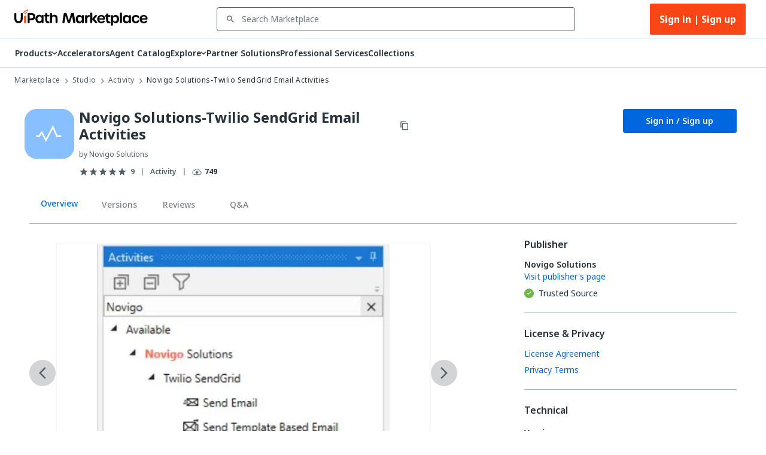

--- FILE ---
content_type: application/javascript; charset=UTF-8
request_url: https://marketplace.uipath.com/_next/static/chunks/5534-bea73fa7b58bd5a4.js
body_size: 35302
content:
"use strict";(self.webpackChunk_N_E=self.webpackChunk_N_E||[]).push([[5534],{59909:function(e,t,n){n.d(t,{N:function(){return i}});var o,i,r=n(87800),a=n(27378),l=n(37735),d=n(1617),c=n(88905),s=n(53562),p=n(63437),u=n(97407),m=n(97069);(o=i||(i={})).Info="info",o.Success="success",o.Warning="warning";let g=(0,d.Z)(c.Z,{target:"e1tzhhpb0"})("padding-top:10px;padding-bottom:10px;background-color:",e=>{let{theme:t}=e;return t.palette.background.default},";color:",e=>{let{theme:t}=e;return t.palette.text.primary},";border-width:1px;border-style:solid;& .MuiAlert-message{padding-top:6px;padding-bottom:6px;color:",e=>{let{theme:t}=e;return t.palette.text.primary},";}& .MuiAlert-icon{margin-right:16px;}& .MuiAlert-action{margin-top:0px;align-items:center;padding-left:16px;}&.MuiAlert-standardInfo{background-color:",e=>{let{theme:t}=e;return t.palette.background.default},";color:",e=>{let{theme:t}=e;return t.palette.text.primary},";border-color:",e=>{let{theme:t}=e;return t.palette.info.main},";}&.MuiAlert-standardSuccess{background-color:",e=>{let{theme:t}=e;return t.palette.background.default},";color:",e=>{let{theme:t}=e;return t.palette.text.primary},";border-color:",e=>{let{theme:t}=e;return t.palette.success.main},";}&.MuiAlert-standardWarning{background-color:",e=>{let{theme:t}=e;return t.palette.background.default},";color:",e=>{let{theme:t}=e;return t.palette.text.primary},";border-color:",e=>{let{theme:t}=e;return t.palette.warning.main},";}& .MuiAlert-action button{color:",e=>{let{theme:t}=e;return t.palette.text.secondary},";background-color:",e=>{let{theme:t}=e;return t.palette.background.paper},";font-weight:600;&:hover{background-color:",e=>{let{theme:t}=e;return"dark"===t.palette.mode?"rgba(255, 255, 255, 0.08)":"rgba(0, 0, 0, 0.04)"},";}}");t.Z=e=>{let{children:t}=e,[n,o]=(0,a.useState)(!1),[i,d]=(0,a.useState)(""),[c,h]=(0,a.useState)(""),[_,v]=(0,a.useState)("info"),[Z,f]=(0,a.useState)(null),{t:x}=(0,l.$G)("common"),b=()=>{o(!1),d(""),h("")};return(0,r.BX)(m.Z.Provider,{value:{showSnackBar:(e,t,n)=>{switch(d(e),v(t),n&&f(n),t){case"success":h("".concat(u.h$,"/static/images/icons/check-circle.svg"));break;case"info":h("".concat(u.h$,"/static/images/icons/info-large.svg"));break;case"warning":h("".concat(u.h$,"/static/images/icons/warning.svg"))}o(!0)}},children:[(0,r.tZ)(s.Z,{open:n,autoHideDuration:Z,anchorOrigin:{vertical:"top",horizontal:"center"},onClose:b,children:(0,r.tZ)(g,{severity:_,onClose:b,icon:(0,r.tZ)("img",{src:c}),action:(0,r.tZ)(p.Z,{onClick:b,className:"alert-bottom-button",children:x("dismiss")}),children:i})}),t]})}},75888:function(e,t,n){var o=n(87800),i=n(75026),r=n(37735);t.Z=e=>{let{title:t,onSuccess:n,onSuccessTimeout:a,children:l,...d}=e,{t:c}=(0,r.$G)("common");return n&&a&&d.open&&setTimeout(n,a),(0,o.tZ)(i.s,{...d,title:t||c("success"),children:l})}},78351:function(e,t,n){var o=n(87800);t.Z=e=>{let{height:t,width:n,videoUrl:i}=e;return(0,o.tZ)("iframe",{allow:"accelerometer; autoplay; encrypted-media; gyroscope; picture-in-picture",allowFullScreen:!0,"data-testid":"ProfileVideo",frameBorder:"0",height:t,src:i,width:n})}},57954:function(e,t,n){n.d(t,{E:function(){return r},I:function(){return i}});var o=n(1617);let i=(0,o.Z)("div",{target:"e1bt8gss0"})("height:1px;background-color:",e=>{let{theme:t}=e;return t.palette.divider},";margin:0;"),r=(0,o.Z)("div",{target:"e1bt8gss1"})("height:2px;background-color:",e=>{let{theme:t}=e;return t.palette.divider},";")},29436:function(e,t,n){n.d(t,{Hu:function(){return c},Yt:function(){return l},iC:function(){return d}});var o=n(1617),i=n(1971),r=n(11129),a=n(74487);let l=(0,o.Z)(i.Z,{target:"em0d3c30"})("& .MuiTabs-flexContainer{@media (max-width:",a.W,"){justify-content:center;}}&& .MuiTabs-indicator{background-color:",e=>{let{theme:t}=e;return t.palette.primary.main},";}"),d=(0,o.Z)(r.Z,{shouldForwardProp:e=>!["noHoverColor"].includes(e),target:"em0d3c31"})("display:flex;flex-direction:row-reverse;text-transform:none;flex-direction:row-reverse;@media (min-width:",e=>{let{theme:t}=e;return t.breakpoints.values.sm},"px){min-width:100px;min-height:38px;}&.MuiTab-root{max-width:unset;color:",e=>{let{theme:t}=e;return t.palette.text.primary},";",e=>e.padding&&"padding: ".concat(e.padding,";"),"    @media (max-width:",e=>{let{theme:t}=e;return t.breakpoints.values.sm},"px){",e=>e.width&&"width: ".concat(e.width,";"),"}}&& .MuiTab-labelIcon .MuiTab-wrapper > *:first-of-type{margin-bottom:0px;}&.MuiTab-root:hover{background-color:",e=>{let{noHoverColor:t,theme:n}=e;return t?"unset":n.palette.action.hover},";}&.Mui-selected{color:",e=>{let{theme:t}=e;return t.palette.primary.main},";}"),c=(0,o.Z)("span",{target:"em0d3c32"})("color:",e=>{let{selected:t,theme:n}=e;return t?n.palette.primary.main:n.palette.text.primary},";margin-bottom:6px;font-weight:500;")},65534:function(e,t,n){n.d(t,{Z:function(){return aw}});var o,i,r,a,l,d,c,s,p=n(50851),u=n(87800),m=n(27378),g=n(37735),h=n(25675),_=n.n(h),v=n(11163),Z=n(10043),f=n(1617),x=n(40057),b=n(91282),y=n(88905),w=n(33924),C=n(47538),k=n(20728),B=n(61496),S=n(74487),P=n(73771),E=n(97407),M=n(63512),T=n(38529),X=n(4916),I=n(43328),z=n(75717),j=n(4277),N=n(87573),L=n(33976),R=n(70997),D=n(42088);n(72028),n(48256);var H=n(82761),O=n(34456),$=n(35301),G=n(83694);let Y=(0,f.Z)($.Z,{target:"eszrguy0"})("width:100%;& .slick-list{margin-top:-15px;padding:15px 0;}& .slick-prev{z-index:1;@media (max-width:",O.ZP.ScreenSizes.ScreenSizeSmallMax,"){left:-5px;}}& .slick-next{z-index:1;right:-20px;@media (max-width:",O.ZP.ScreenSizes.ScreenSizeSmallMax,"){right:-5px;}}",e=>e.count<3?"& .slick-track {\n      width: unset !important;\n      display: flex;\n      justify-content: space-evenly;\n    }":""),A=e=>(0,u.tZ)("img",{src:"".concat(E.h$,"/static/images/icons/react-slick/arrow_next_slick.svg"),onClick:e.onClick,className:e.className||"slick-next",width:"20",height:"20"}),q=e=>(0,u.tZ)("img",{src:"".concat(E.h$,"/static/images/icons/react-slick/arrow_back_slick.svg"),onClick:e.onClick,className:e.className||"slick-prev",width:"20",height:"20"}),V=function(){let e=arguments.length>0&&void 0!==arguments[0]?arguments[0]:0,t=arguments.length>1&&void 0!==arguments[1]?arguments[1]:3,n=Math.min(e,t),o=(e||0)>n;return{slidesToShow:n,nextArrow:o?(0,u.tZ)(A,{}):void 0,prevArrow:o?(0,u.tZ)(q,{}):void 0}};var U=e=>{let{numComponents:t,slidesToShow:n,children:o}=e,i={infinite:!0,speed:500,slidesToScroll:1,...V(t,n),responsive:[{breakpoint:G.xY,settings:V(t,3)},{breakpoint:parseInt(G.Sz,10),settings:V(t,2)},{breakpoint:parseInt(G.Tg,10),settings:V(t,1)}]};return t>0?(0,u.tZ)(Y,{...i,count:t,children:o}):null},F=e=>{let{parentRelatedComponent:t,components:n,slidesToShow:o,invocationMethod:i,recommendationsId:r,gtmListName:a}=e;return n&&n.length>0?(0,u.tZ)(U,{numComponents:n.length,slidesToShow:o,children:n.map((e,n)=>(0,u.tZ)(D.Z,{children:(0,u.tZ)(H.ZP,{invocationMethod:i,recommendationsId:r,component:e,parentRelatedComponent:t,gtmListName:a},n)},n))}):null},W=n(59909),K=n(57954),Q=n(29436),J=n(94776),ee=n(75490),et=n(82231),en=n(30324),eo=n(80052),ei=n(71316),er=n(66853),ea=n(21800),el=n(52054),ed=n(93965);let ec=(0,m.createContext)({isPreview:!1}),es=()=>(0,m.useContext)(ec);var ep=n(25666),eu=n(8191),em=n(25310),eg=n(41084),eh=n(6944),e_=n(75026),ev=n(74901),eZ=n(78980),ef=n(24269);let ex=(0,f.Z)(C.NO,{target:"e1g45h2a0"})("color:",e=>{let{theme:t}=e;return t.palette.text.primary},";@media (max-width:",e=>{let{theme:t}=e;return t.breakpoints.values.sm},"px){display:none;}"),eb=(0,f.Z)(C.zC,{target:"e1g45h2a1"})("color:",e=>{let{theme:t}=e;return t.palette.text.primary},";@media (min-width:",e=>{let{theme:t}=e;return t.breakpoints.values.sm},"px){display:none;}"),ey=e=>(0,u.BX)(u.HY,{children:[(0,u.tZ)(ex,{margin:"".concat(e.desktopTopMargin," 0 8px 0"),children:e.children}),(0,u.tZ)(eb,{margin:"39px 0 13px 0",children:e.children})]}),ew=(0,f.Z)(eg.Z,{target:"e1g45h2a2"})("text-decoration:none;cursor:pointer;");var eC=n(44298),ek=n(73453),eB=e=>{let{t:t}=(0,g.$G)("common");return(0,u.tZ)(e_.s,{...e,title:t("login_required"),okText:t("login_signup_button"),onOk:()=>ek.I.login(),onClose:e.closeModal})};let eS=(0,f.Z)(eC.S,{target:"e1p2sbiu0"})("width:100%;height:40px;border-radius:3px;");var eP=e=>{let{href:t,onClick:n,...o}=e,{isPreview:i}=es(),r=e.disabled||i,{isLoggedIn:a}=(0,ed.Z)(),l=(0,ep.X9)(),d=async()=>{a?await (null==n?void 0:n()):ek.I.login()};return(0,u.BX)(u.HY,{children:[(0,u.tZ)(eS,{margin:"0",...o,onClick:d,...a?{href:t}:{},disabled:r,children:e.children}),(0,u.tZ)(eB,{...l})]})};let eE=e=>{let{children:t,...n}=e;return(0,u.tZ)(em.Z,{width:"auto",...n,children:t})};var eM=e=>{let{component:t,gtmListName:n,...o}=e,{t:i}=(0,g.$G)("componentProfile"),{t:r}=(0,g.$G)("common"),a=(0,k.G9)(t,!(0,j.OP)(t)&&!(0,R.s9)(t)),l=!!(null==a?void 0:a.solutions_management_assets_file),d=!!(null==a?void 0:a.dependency_file),c=async()=>{let e=(0,ef.HL)();if((0,N.UI)([t],I.K3.DownloadIntention,n||I.VS.Default,"downloadIntention"),a)try{var o;await (0,eZ.LR)(e,a.component_version_id,{fileName:null===(o=a.solutions_management_assets_file)||void 0===o?void 0:o.original_name,fileType:B.ComponentVersionFileEnum.SolutionManagementAssets}),(0,N.UI)([t],I.K3.DownloadSuccess,n||I.VS.Default,"downloadSuccess")}catch(e){(0,ev.Z)(e)}},s=async()=>{let e=(0,ef.HL)();if((0,N.UI)([t],I.K3.DownloadIntention,n||I.VS.Default,"downloadIntention"),a)try{var o;await (0,eZ.LR)(e,a.component_version_id,{fileName:null===(o=a.dependency_file)||void 0===o?void 0:o.original_name,fileType:B.ComponentVersionFileEnum.Dependency}),(0,N.UI)([t],I.K3.DownloadSuccess,n||I.VS.Default,"downloadSuccess")}catch(e){(0,ev.Z)(e)}};return(0,u.BX)(u.HY,{children:[(0,u.BX)(e_.s,{...o,maxWidth:"sm",title:(0,u.tZ)(C.NO,{children:i("prebuilt_agent_download_label_modal")}),okText:void 0,onOk:void 0,onAbort:o.closeModal,cancelText:r("close"),onCancel:o.closeModal,children:[(0,u.tZ)(C.aE,{sx:{marginBottom:"10px"},children:i("prebuilt_agent_download_description_modal")}),d&&(0,u.tZ)(C.f0,{sx:{marginBottom:"10px"},children:i("step_label",{stepNo:1})}),(0,u.tZ)(eE,{children:(0,u.tZ)(eP,{style:{width:"auto"},id:"Download_Solution_Management_Assets",variant:"contained",color:"primary",disableElevation:!0,disableFocusRipple:!0,disabled:!l,onClick:c,children:i("download_prebuilt_agent_solution_button")})}),(0,u.tZ)(C.aE,{sx:{marginTop:"10px"},children:(0,u.tZ)(g.cC,{ns:"componentProfile",i18nKey:"step_1_download_prebuilt_agents_label",components:[(0,u.tZ)(eg.Z,{href:M.MK,...B.ExternalLinkProps,children:(0,u.tZ)(ew,{})},"0")]})}),d&&(0,u.BX)(u.HY,{children:[(0,u.tZ)(C.f0,{sx:{marginTop:"10px",marginBottom:"10px"},children:"Step 2"}),(0,u.tZ)(C.aE,{sx:{marginBottom:"10px"},children:i("step_2_download_prebuilt_agents_label")}),(0,u.tZ)(eE,{children:(0,u.tZ)(eP,{style:{width:"auto"},id:"Download_Prebuilt_Agent_Extras",variant:"contained",color:"primary",disableElevation:!0,disableFocusRipple:!0,disabled:!l,onClick:s,children:i("download_prebuilt_agent_dependency_button")})})]})]}),(0,u.tZ)(eh.Z,{sx:{color:"#fff",zIndex:2},open:!!open})]})},eT=e=>{let{component:t,gtmListName:n}=e,{t:o}=(0,eu.$G)("componentProfile"),i=(0,k.G9)(t,!(0,j.OP)(t)&&!(0,R.s9)(t)),r=(0,ep.X9)(),a=async()=>{if(!i){console.error("No current version found");return}r.openModal()};return(0,u.BX)(u.HY,{children:[(0,u.tZ)(eP,{id:"Prebuilt_Agent_Download_Button",variant:"contained",color:"primary",disableElevation:!0,disableFocusRipple:!0,onClick:a,children:o("download_button")}),r.open&&(0,u.tZ)(eM,{component:t,gtmListName:n,...r})]})},eX=n(32964),eI=n(85296),ez=n(7447),ej=n(25994),eN=n(88951),eL=n(95324),eR=n(35484),eD=n(18134),eH=n(45787),eO=e=>{let{component:t}=e,{t:n}=(0,g.$G)("componentProfile"),{isLoggedIn:o,companyUser:i}=(0,ed.Z)(),{hasFeatureFlag:r}=(0,ez.Z)(),a=r(ej.X.EnabledSRSRealTimeEvents)&&o;if((null==t?void 0:t.component_status_id)!==B.ComponentStatusIdEnum.Published)return(0,u.tZ)(u.HY,{});if(t.component_cloud_id||t.component_cloud_slug){let e=(0,eH.M1)(t.component_type_id,String(t.component_cloud_id||t.component_cloud_slug||t.component_uuid));return(0,u.tZ)(eP,{id:"AiWorker_Button",variant:"contained",color:"primary",disableElevation:!0,onClick:()=>{if((0,eD.k)({event:B.TelemetryEvents.CloudProductVisit,component:t,organization:eL.Z.currentSessionOrganization(),additionalFields:{}}),a){var e;let n=B.TelemetryEventsNames[B.TelemetryEvents.CloudProductVisit],o=t.component_slug,r=(null==i?void 0:i.organization.cloud_id)||"",a=(null===(e=eL.Z.getDecodedAccessToken())||void 0===e?void 0:e.sub)||"",l=(0,eR.M)(n,o,r,a),d=(0,ef.$P)((0,eI.t)(r));(0,eN.C)(d,r,[l])}},href:e,children:n("cloudproduct_link_label_".concat(t.component_type_id))})}return(0,u.tZ)(em.Z,{children:(0,u.tZ)(eX.Z,{title:n("ai_worker_disabled_tooltip"),children:(0,u.tZ)("span",{children:(0,u.tZ)(eP,{id:"AiWorker_Button",variant:"contained",color:"primary",disableElevation:!0,disabled:!0,children:n("cloudproduct_link_label_".concat(t.component_type_id))})})})})},e$=e=>{let{listingComponent:t,...n}=e,{t:o}=(0,g.$G)("componentProfile"),{isLoggedIn:i,companyUser:r}=(0,ed.Z)(),{hasFeatureFlag:a}=(0,ez.Z)(),l=a(ej.X.EnabledSRSRealTimeEvents)&&i,d=(0,j.Om)(t)?"use_in_studio_web_label":"cloudproduct_link_label_".concat(t.component_type_id);if(!(t.component_cloud_id||t.component_cloud_slug||t.component_type_id===B.ComponentTypeIdEnum.AgentTemplate)||(null==t?void 0:t.component_status_id)!==B.ComponentStatusIdEnum.Published)return(0,u.tZ)(u.HY,{});let c=(e=>{if((0,j.Om)(e)){let t=String(e.component_cloud_id||e.component_cloud_slug||e.component_uuid);return(0,eH.dg)("studio_/templates/".concat(t))}return(0,eH.M1)(e.component_type_id,String(e.component_cloud_id||e.component_cloud_slug||e.component_uuid))})(t);return(0,u.tZ)(eP,{id:"Cloud_Link_Button",variant:"contained",color:"primary",disableElevation:!0,onClick:()=>{if((0,eD.k)({event:B.TelemetryEvents.CloudProductVisit,component:t,organization:eL.Z.currentSessionOrganization(),additionalFields:{}}),l){var e;let n=B.TelemetryEventsNames[B.TelemetryEvents.CloudProductVisit],o=t.component_slug,i=(null==r?void 0:r.organization.cloud_id)||"",a=(null===(e=eL.Z.getDecodedAccessToken())||void 0===e?void 0:e.sub)||"",l=(0,eR.M)(n,o,i,a),d=(0,ef.$P)((0,eI.t)(i));(0,eN.C)(d,i,[l])}},href:c,...n,children:o(d)})},eG=n(58795),eY=n(42926),eA=n(95343),eq=n(63437);let eV=(0,f.Z)(eq.Z,{target:"evnmhjo0"})("width:100%;border-radius:3px;background-color:",O.ZP.Colors.ColorBlue500,";");var eU=e=>{let{buttonWithOptions:t}=e,[n,o]=m.useState(null),i=!!n,r=t.slice(1),a=(e,n)=>{o(null),t[n].onClickMethod()};return(0,u.BX)(u.HY,{children:[(0,u.tZ)(eV,{"aria-controls":i?"basic-menu":void 0,"aria-haspopup":"true","aria-expanded":i?"true":void 0,variant:"contained",size:"large",disableElevation:!0,onClick:e=>{o(e.currentTarget)},endIcon:(0,u.tZ)(eG.Z,{}),"data-testid":"ButtonWithOptions_mainButton",children:t[0].buttonText}),(0,u.tZ)(eY.Z,{MenuListProps:{sx:{width:"auto",minWidth:n?n.offsetWidth:void 0}},anchorEl:n,open:i,variant:"menu",disableAutoFocusItem:!0,onClose:()=>{o(null)},anchorOrigin:{vertical:"bottom",horizontal:"right"},transformOrigin:{vertical:"top",horizontal:"right"},children:r.map((e,t)=>(0,u.tZ)(eA.Z,{"data-testid":"".concat("ButtonWithOptions_MenuItem","_").concat(t),onClick:e=>a(e,t+1),children:e.buttonText},"mi_".concat(t)))})]})},eF=e=>{let{component:t,gtmListName:n,...o}=e,{t:i}=(0,g.$G)("componentProfile"),r=(0,k.G9)(t,!(0,j.OP)(t)&&!(0,R.s9)(t)),a=async()=>{let e=(0,ef.HL)();if((0,N.UI)([t],I.K3.DownloadIntention,n||I.VS.Default,"downloadIntention"),r)try{var o;await (0,eZ.LR)(e,r.component_version_id,{fileName:null===(o=r.solutions_management_assets_file)||void 0===o?void 0:o.original_name,fileType:B.ComponentVersionFileEnum.SolutionManagementAssets}),(0,N.UI)([t],I.K3.DownloadSuccess,n||I.VS.Default,"downloadSuccess")}catch(e){(0,ev.Z)(e)}},l=async()=>{let e=(0,ef.HL)();if((0,N.UI)([t],I.K3.DownloadIntention,n||I.VS.Default,"downloadIntention"),r)try{var o;await (0,eZ.LR)(e,r.component_version_id,{fileName:null===(o=r.accelerator_template_file)||void 0===o?void 0:o.original_name,fileType:B.ComponentVersionFileEnum.AcceleratorTemplates}),(0,N.UI)([t],I.K3.DownloadSuccess,n||I.VS.Default,"downloadSuccess")}catch(e){(0,ev.Z)(e)}},d=(0,u.BX)(g.cC,{i18nKey:"step_1_download_solution_management_assets_label",children:["After you’ve downloaded the Solutions Management Assets:",(0,u.tZ)("br",{}),(0,u.tZ)("br",{}),"1. Go to Orchestrator in your cloud organization",(0,u.tZ)("br",{}),"2. Open Solutions Management",(0,u.tZ)("br",{}),"3. Upload the Solution Management Assets"]}),c=i("download_accelerator_solution_management_assets_button"),s=i("download_accelerator_templates_button"),p=e=>{let{children:t,...n}=e;return(0,u.tZ)(em.Z,{width:"auto",...n,children:t})};return(0,u.BX)(u.HY,{children:[(0,u.BX)(e_.s,{...o,maxWidth:"sm",title:(0,u.tZ)(C.NO,{children:i("accelerator_download_label_modal")}),okText:"Close",children:[(0,u.tZ)(C.aE,{sx:{marginBottom:"40px"},children:i("accelerator_download_description_modal")}),(0,u.tZ)(C.f0,{sx:{marginBottom:"10px"},children:"Step 1"}),(0,u.tZ)(p,{children:(0,u.tZ)(eP,{style:{width:"auto"},id:"Download_Solution_Management_Assets",variant:"contained",color:"primary",disableElevation:!0,disableFocusRipple:!0,onClick:a,children:c})}),(0,u.tZ)(C.aE,{sx:{marginBottom:"40px",marginTop:"10px"},children:d}),(0,u.tZ)(C.f0,{sx:{marginBottom:"10px"},children:"Step 2"}),(0,u.tZ)(C.aE,{sx:{marginBottom:"10px"},children:i("step_2_download_templates_label")}),(0,u.tZ)(p,{children:(0,u.tZ)(eP,{style:{width:"auto"},id:"Download_Templates",variant:"contained",color:"primary",disableElevation:!0,disableFocusRipple:!0,onClick:l,children:s})})]}),(0,u.tZ)(eh.Z,{sx:{color:"#fff",zIndex:2},open:!!open})]})};(o=l||(l={}))[o.ProcessComponentSplitButton=0]="ProcessComponentSplitButton",o[o.IntegrationServiceComponentSplitButton=1]="IntegrationServiceComponentSplitButton",o[o.UiPathAppsComponentSplitButton=2]="UiPathAppsComponentSplitButton",o[o.CustomActivityComponentSplitButton=3]="CustomActivityComponentSplitButton",o[o.AcceleratorSplitButton=4]="AcceleratorSplitButton";var eW=e=>{let{component:t,gtmListName:n}=e,o=(0,k.G9)(t,!(0,j.OP)(t)&&!(0,R.s9)(t)),{t:i}=(0,g.$G)("componentProfile"),r=(0,ef.HL)(),{isPreview:a}=es(),l=!!(null==o?void 0:o.code_file),d=!!(null==o?void 0:o.runtime_package_file),c=!!(null==o?void 0:o.accelerator_template_file),s=!!(null==o?void 0:o.solutions_management_assets_file),p=(0,ep.X9)(),m={0:[{buttonText:i("use_now_button"),onClickMethod:()=>{}},{buttonText:i("install_in_assistant"),onClickMethod:()=>{(0,N.UI)([t],I.K3.DownloadIntention,n||I.VS.Default,"downloadIntention"),(0,N.UI)([t],I.K3.DownloadSuccess,n||I.VS.Default,"downloadSuccess"),window.location.assign((0,M.D7)(t))},disabled:(0,R.s9)(t)||a},{buttonText:i("download_button"),onClickMethod:async()=>{if((0,N.UI)([t],I.K3.DownloadIntention,n||I.VS.Default,"downloadIntention"),o){var e;await (0,eZ.LR)(r,o.component_version_id,{fileName:null===(e=o.code_file)||void 0===e?void 0:e.original_name,fileType:B.ComponentVersionFileEnum.Code}),(0,N.UI)([t],I.K3.DownloadSuccess,n||I.VS.Default,"downloadSuccess")}},disabled:a}],1:[{buttonText:i("download_button"),onClickMethod:()=>{}},{buttonText:i("download_activity_pack_button"),onClickMethod:async()=>{if(o){var e;await (0,eZ.LR)(r,o.component_version_id,{fileName:null===(e=o.code_file)||void 0===e?void 0:e.original_name,fileType:B.ComponentVersionFileEnum.Code})}},disabled:!l},...(null==o?void 0:o.component_dependency_file_id)?[{buttonText:i("download_connector_button"),onClickMethod:async()=>{var e;await (0,eZ.LR)(r,o.component_version_id,{fileName:null===(e=o.dependency_file)||void 0===e?void 0:e.original_name,fileType:B.ComponentVersionFileEnum.Dependency})}}]:[]],2:[{buttonText:i("download_button"),onClickMethod:()=>{}},{buttonText:i(t.component_type_id===B.ComponentTypeIdEnum.UiPathAppSolution?"download_solution_button":"download_template_button"),onClickMethod:async()=>{if(o){var e;await (0,eZ.LR)(r,o.component_version_id,{fileName:null===(e=o.code_file)||void 0===e?void 0:e.original_name,fileType:B.ComponentVersionFileEnum.Code})}},disabled:!l},...(null==o?void 0:o.component_dependency_file_id)?[{buttonText:i("download_dependencies_button"),onClickMethod:async()=>{var e;await (0,eZ.LR)(r,o.component_version_id,{fileName:null===(e=o.dependency_file)||void 0===e?void 0:e.original_name,fileType:B.ComponentVersionFileEnum.Dependency})}}]:[]],3:[{buttonText:i("download_button"),onClickMethod:()=>{}},...(null==o?void 0:o.component_code_file_id)?[{buttonText:i("download_design_package_button"),onClickMethod:async()=>{if(o){var e;await (0,eZ.LR)(r,o.component_version_id,{fileName:null===(e=o.code_file)||void 0===e?void 0:e.original_name,fileType:B.ComponentVersionFileEnum.Code})}},disabled:!l}]:[],...(null==o?void 0:o.component_runtime_package_file_id)?[{buttonText:i("download_runtime_package_button"),onClickMethod:async()=>{if(o){var e;await (0,eZ.LR)(r,o.component_version_id,{fileName:null===(e=o.runtime_package_file)||void 0===e?void 0:e.original_name,fileType:B.ComponentVersionFileEnum.Runtime})}},disabled:!d}]:[]],4:[{buttonText:i(l&&!(c||s)?"download_button":"download_package_button"),onClickMethod:()=>{}},...(null==o?void 0:o.component_code_file_id)?[{buttonText:i("manual_deployment_button"),onClickMethod:async()=>{if(o){var e;await (0,eZ.LR)(r,o.component_version_id,{fileName:null===(e=o.code_file)||void 0===e?void 0:e.original_name,fileType:B.ComponentVersionFileEnum.Code})}},disabled:!l}]:[],...(null==o?void 0:o.component_accelerator_template_file_id)&&(null==o?void 0:o.component_solutions_management_assets_file_id)?[{buttonText:i("solution_management_deployment_button"),onClickMethod:async()=>{o&&p.openModal()},disabled:!c||!s}]:[]]};switch(t.component_type_id){case B.ComponentTypeIdEnum.CustomActivity:if(2===m[3].length)return(0,u.tZ)(eP,{id:"Download_Button",variant:"contained",color:"primary",disableElevation:!0,disableFocusRipple:!0,onClick:()=>{var e,t;null===(e=(t=m[3][1]).onClickMethod)||void 0===e||e.call(t)},children:m[3][0].buttonText});return(0,u.tZ)(eU,{buttonWithOptions:m[3]});case B.ComponentTypeIdEnum.Process:return(0,u.tZ)(eU,{buttonWithOptions:m[0]});case B.ComponentTypeIdEnum.IntegrationServiceConnector:if(2===m[1].length)return(0,u.tZ)(eP,{id:"Download_Button",variant:"contained",color:"primary",disableElevation:!0,disableFocusRipple:!0,onClick:()=>{var e,t;null===(e=(t=m[1][1]).onClickMethod)||void 0===e||e.call(t)},children:m[1][0].buttonText});return(0,u.tZ)(eU,{buttonWithOptions:m[1]});case B.ComponentTypeIdEnum.UiPathAppSolution:case B.ComponentTypeIdEnum.UiPathAppTemplate:if(2===m[2].length)return(0,u.tZ)(eP,{id:"Download_Button",variant:"contained",color:"primary",disableElevation:!0,disableFocusRipple:!0,onClick:()=>{var e,t;null===(e=(t=m[2][1]).onClickMethod)||void 0===e||e.call(t)},children:m[2][0].buttonText});return(0,u.tZ)(eU,{buttonWithOptions:m[2]});case B.ComponentTypeIdEnum.Accelerator:if(2===m[4].length)return(0,u.tZ)(eP,{id:"Download_Button",variant:"contained",color:"primary",disableElevation:!0,disableFocusRipple:!0,onClick:()=>{var e,t;null===(e=(t=m[4][1]).onClickMethod)||void 0===e||e.call(t)},children:m[4][0].buttonText});return(0,u.BX)(u.HY,{children:[(0,u.tZ)(eU,{buttonWithOptions:m[4]}),p.open&&(0,u.tZ)(eF,{component:t,...p})]});default:return null}},eK=n(40196);let eQ=e=>{navigator&&navigator.clipboard&&navigator.clipboard.writeText(e).catch(e=>{console.error("Failed to copy text: ",e)})};var eJ=e=>{let{component:t}=e,{t:n}=(0,g.$G)("componentProfile"),[o,i]=(0,m.useState)(!1),[r,a]=(0,m.useState)("contained"),[l,d]=(0,m.useState)(n("copy_to_clipboard"));return(0,u.tZ)(eP,{id:"Copy_To_Clipboard_Button",endIcon:o?(0,u.tZ)(eK.Z,{}):void 0,variant:r,color:"secondary",disableElevation:!0,onClick:()=>{eQ("".concat(t.component_id)),d(n("copied_to_clipboard")),a("text"),i(!0),setTimeout(()=>{d(n("copy_to_clipboard")),a("contained"),i(!1)},3e3),(0,eD.k)({event:B.TelemetryEvents.CopyPrompt,component:t,organization:eL.Z.currentSessionOrganization(),additionalFields:{}})},children:l})},e0=n(28622);let e1=(0,ef.HL)();var e2=e=>{let{component:t,subscriptionRecord:n,gtmListName:o}=e,{t:i}=(0,g.$G)("componentProfile"),r=(0,k.G9)(t,!(0,j.OP)(t)&&!(0,R.s9)(t)),a=async()=>{if((0,N.UI)([t],I.K3.DownloadIntention,o||I.VS.Default,"downloadIntention"),r)try{var e;await (0,eZ.LR)(e1,r.component_version_id,{fileName:null===(e=r.code_file)||void 0===e?void 0:e.original_name,fileType:B.ComponentVersionFileEnum.Code}),(0,N.UI)([t],I.K3.DownloadSuccess,o||I.VS.Default,"downloadSuccess")}catch(e){(0,ev.Z)(e)}},l=(0,e0.yf)(n),d=i(n&&l?"download_button_trial":"download_button");return(0,u.tZ)(eP,{id:"Download_Button",variant:n&&l?"text":"contained",color:"primary",disableElevation:!0,disableFocusRipple:!0,onClick:a,children:d})},e6=n(97912),e3=n(14737),e5=n(8331),e4=n(42435),e8=n(68681),e9=n(33004),e7=n(27833),te=n(58399);(i=d||(d={})).None="None",i.Europe="Europe",i.UnitedStates="UnitedStates",i.Japan="Japan",i.Canada="Canada",i.Australia="Australia",i.GovVirginia="GovVirginia",i.Singapore="Singapore",i.GxPUnitedStates="GxPUnitedStates",i.India="India",i.UnitedKingdom="UnitedKingdom",i.GxPNorthEurope="GxPNorthEurope",i.Unknown="Unknown",(r=c||(c={})).Enabled="Enabled",r.Disabled="Disabled",r.Updating="Updating",r.Failed="Failed",r.Maintenance="Maintenance";let tt=e=>"/organization/".concat(e,"/tenants?includeTenantServices=true");async function tn(e,t,n){return(await e.get("".concat("/".concat(t).concat("/organization_/api").concat(tt(t))),{signal:n})).data}var to=n(87140);let ti="du-eab-oob",tr=e=>{var t,n;let{onClose:o,tenantName:i,firstLoad:r}=e,{t:a}=(0,g.$G)("componentProfile"),{t:l}=(0,g.$G)("common"),{isLoggedIn:d}=(0,ed.Z)(),c=E.E||"",s=(null===(n=eL.Z.currentCompanyUser())||void 0===n?void 0:null===(t=n.organization)||void 0===t?void 0:t.cloud_id)||"",p=(null===g.ag||void 0===g.ag?void 0:g.ag.language)||to.ZP.EN,h=()=>{null==o||o()};return((0,m.useEffect)(()=>{var e,t;return null===(e=document.getElementById(ti))||void 0===e||e.addEventListener("cancelClick",()=>h()),null===(t=document.getElementById(ti))||void 0===t||t.addEventListener("projectCreated",()=>h()),()=>{var e,t;null===(e=document.getElementById(ti))||void 0===e||e.removeEventListener("cancelClick",()=>h()),null===(t=document.getElementById(ti))||void 0===t||t.removeEventListener("projectCreated",()=>h())}},[]),d)?(0,u.BX)(u.HY,{children:[r&&(0,u.BX)(u.HY,{children:[(0,u.tZ)(e3.Z,{}),(0,u.tZ)(el.Z,{variant:"caption",children:l("general_loading_message")})]}),!r&&(0,u.tZ)(u.HY,{children:(0,u.tZ)("ui-du-quick-start-extraction-builder-wizard-element",{id:ti,"data-testid":"du-quick-start-wc",language:p,"assets-path":(0,eH.bf)("/".concat("static/webcomponents","/uipath/du-quick-start-wc/").concat("0.0.2-beta2","/assets/i18n")),configurations:JSON.stringify({businessInsightsInstrumentationKey:"InstrumentationKey=06d1bfc7-3122-4725-8690-39b7bfcf380c;IngestionEndpoint=https://northeurope-0.in.applicationinsights.azure.com/;LiveEndpoint=https://northeurope.livediagnostics.monitor.azure.com/;ApplicationId=563aab38-8f3b-42c6-8447-31dcfaa2a29f",platformUrl:E.E||""}),"du-base-href":"".concat(c,"/").concat(s,"/").concat(i,"/du_"),"auth-token":eL.Z.getAccessToken()})})]}):(console.error("Error with values. Could not parse values. Org: ".concat(s," Tenant: ").concat(i)),(0,u.tZ)(el.Z,{variant:"caption",children:a("du_eab_widget_unavailable_message")}))};var ta=e=>{let{tenantName:t}=e,[n,o]=(0,m.useState)(0),[i,r]=(0,m.useState)(!0);return(0,m.useEffect)(()=>r(!1)),(0,m.useEffect)(()=>{o(n+1)},[t]),(0,u.tZ)(tr,{...e,firstLoad:i},n)};let tl=(0,f.Z)("div",{target:"e1ya5w670"})("padding-bottom:12px;");var td=e=>{let{component:t}=e,{t:o}=(0,g.$G)("componentProfile"),i=(0,ep.X9)(),{isLoggedIn:r}=(0,ed.Z)(),[a,l]=(0,m.useState)((0,eH.wn)()||""),[d,s]=(0,m.useState)(!1),[p,h]=(0,m.useState)(!0),[_,v]=(0,m.useState)([]),[Z,f]=(0,m.useState)(void 0),x=async e=>{try{var t,n;h(!0);let o=await tn((0,ef.vk)(),(null===(n=eL.Z.currentCompanyUser())||void 0===n?void 0:null===(t=n.organization)||void 0===t?void 0:t.cloud_id)||"",e),i=o.filter(e=>e.tenantServiceInstances.some(e=>e.serviceType===te.x&&e.status===c.Enabled)).map(e=>e.name)||[];v(o||[]),f(i)}catch(e){e7.Z.isCancel(e)||console.error(e),v([]),f([])}finally{h(!1)}};(0,m.useEffect)(()=>{Z&&(Z.includes(a)||(1===Z.length?l(Z[0]):l("")))},[Z]),(0,m.useEffect)(()=>{if(r){Promise.all([n.e(8818).then(n.t.bind(n,58818,23)),n.e(6709).then(n.t.bind(n,46709,23)),n.e(1016).then(n.t.bind(n,19392,23))]).then(()=>{console.log("[DU] All modules loaded"),s(!0)});let e=new AbortController;return x(e.signal),()=>e.abort()}},[]);let b=()=>{i.closeModal()},y=d&&!p&&Z&&0===Z.length,w=d&&!p&&!!a;return(0,u.BX)(u.HY,{children:[(0,u.tZ)(eP,{id:"Eab_Button","data-testid":"DuEabButton",variant:"contained",color:"primary",disableElevation:!0,disableFocusRipple:!0,disabled:p||y,onClick:()=>{(0,eD.k)({event:B.TelemetryEvents.CloudProductModal,component:t,organization:eL.Z.currentSessionOrganization(),additionalFields:{}}),i.openModal()},children:o("open_in_studio_web_button")}),p&&(0,u.tZ)(e3.Z,{sx:{marginTop:"6px"}}),y&&(0,u.BX)(em.Z,{display:"flex",alignItems:"flex-start",justifyContent:"flex-start",sx:{marginTop:"6px"},children:[(0,u.tZ)(eX.Z,{title:o("no_tenants_available_tooltip"),children:(0,u.tZ)(e6.Z,{fontSize:"small",color:"error"})}),(0,u.tZ)(el.Z,{color:"error",variant:"caption",display:"block",style:{marginLeft:8,lineHeight:"16px"},children:o("no_tenants_available")})]}),(0,u.BX)(e_.s,{open:i.open,maxWidth:"sm",onClose:b,children:[(0,u.tZ)(u.HY,{children:(0,u.BX)(tl,{"data-testid":"DuTenantSelectorContainer",children:[(0,u.tZ)(e5.Z,{id:"du-tenant-select-label",children:o("du_tenant_select_label")}),(0,u.tZ)(e4.Z,{fullWidth:!0,labelId:"du-tenant-select-label",id:"du-tenant-select-label","data-testid":"DuTenantSelector",value:a,onChange:e=>{l(e.target.value)},label:"du-tenant-select-label",children:_.map((e,t)=>void 0!==Z&&Z.includes(e.name)?(0,u.tZ)(eA.Z,{value:e.name,children:e.name},t):(0,u.tZ)(eX.Z,{title:o("du_disabled_tenant_tooltip"),children:(0,u.tZ)("span",{children:(0,u.tZ)(eA.Z,{value:e.name,disabled:!0,children:e.name})})},t))}),(0,u.tZ)(e8.Z,{children:o("du_tenant_select_helper_text")})]})}),w&&(0,u.tZ)(ta,{onClose:b,tenantName:a})]}),(0,u.tZ)(eh.Z,{sx:{color:"#fff",zIndex:e9.CI.zIndex.drawer+1},open:i.open})]})},tc=e=>{var t;let{component:n}=e,{t:o}=(0,g.$G)("componentProfile"),i=(0,k.G9)(n,!(0,j.OP)(n)&&!(0,R.s9)(n));return(0,u.tZ)(eP,{id:"External_Link_Button",variant:"contained",color:"primary",disableElevation:!0,onClick:()=>{(0,eD.k)({event:B.TelemetryEvents.ExternalVisit,component:n,organization:eL.Z.currentSessionOrganization(),additionalFields:{}})},href:(null==i?void 0:null===(t=i.component_external_link)||void 0===t?void 0:t.toString())||"",children:o("external_link")})},ts=n(23820),tp=n(25179),tu=n(72917),tm=n(75888);let tg=(0,f.Z)("div",{target:"e1wpp88w0"})("height:100vh;position:fixed;left:0;top:0;width:100%;display:flex;align-items:center;justify-content:center;background:rgba(0,0,0,0.5);z-index:",e=>e.theme.zIndex.drawer+1,";animation:ModalBackground__animation 0.3s forwards;@keyframes ModalBackground__animation{0%{background:rgba(0,0,0,0);}100%{background:rgba(0,0,0,0.5);}}"),th=(0,f.Z)("div",{target:"e1wpp88w1"})("max-width:96%;max-height:96%;overflow:auto;border-radius:2px;background:white;box-shadow:0 2px 4px 0 rgba(0,0,0,0.5);width:",e=>e.width?e.width+"px":"666px",";animation:ModalContentContainer__animation 0.5s forwards;@keyframes ModalContentContainer__animation{0%{transform:translate(0,-100vh);}100%{transform:translate(0,0);}}"),t_=(0,f.Z)("h2",{target:"e1wpp88w2"})("background:",O.ZP.Colors.ColorBlue600,";padding:16px 32px;color:#fff;font-size:24px;font-weight:bold;margin:0;display:flex;position:sticky;z-index:1;top:0;"),tv=(0,f.Z)("button",{target:"e1wpp88w3"})("background:transparent;border:none;margin-left:auto;width:25px;height:25px;padding:0;img{width:100%;height:100%;object-fit:contain;}"),tZ=(0,f.Z)("div",{target:"e1wpp88w4"})("padding:24px 32px;");var tf=e=>{let{className:t,children:n,onClose:o,heading:i,width:r}=e;return(0,u.tZ)(tg,{children:(0,u.BX)(th,{className:t,width:r,children:[(0,u.BX)(t_,{children:[i,(0,u.tZ)(tv,{onClick:o,children:(0,u.tZ)(_(),{src:"".concat(E.h$,"/static/images/icons/error-white.svg"),alt:"Close Modal",width:"16",height:"16"})})]}),(0,u.tZ)(tZ,{children:n})]})})};function tx(){let e=(0,p._)(["\n    margin-bottom: 32px;\n  "]);return tx=function(){return e},e}let tb=(0,f.Z)("div",{target:"e76sidn0"})("font-size:16px;line-height:1.5;margin-bottom:20px;color:",e=>{let{theme:t}=e;return t.palette.text.primary},";"),ty=(0,f.Z)("div",{target:"e76sidn1"})("@media (min-width:",e=>{let{theme:t}=e;return t.breakpoints.values.xs},"px){display:flex;margin-bottom:-12px;& > div{width:50%;}& > div:nth-of-type(1){margin-right:8px;}& > div:nth-of-type(2){margin-left:8px;}}"),tw=(0,f.Z)(ts.ah,{target:"e76sidn2"})(()=>(0,Z.iv)(tx())),tC=(0,f.Z)("div",{target:"e76sidn3"})("display:flex;justify-content:flex-end;margin-top:24px;& > *{margin-left:16px;}"),tk=(0,f.Z)("div",{target:"e76sidn4"})("margin-top:16px;font-size:12px;line-height:1.33;letter-spacing:0.5px;color:",e=>{let{theme:t}=e;return t.palette.text.secondary},";"),tB=function(e,t){let n=arguments.length>2&&void 0!==arguments[2]?arguments[2]:"";if(e&&e[t]){if(n&&e[t][n])return{value:e[t][n].trim(),available:!0};if("string"==typeof e[t])return{value:e[t].trim(),available:!0}}return{value:"",available:!1}};var tS=e=>{var t;let{component:n,onClose:o}=e,{companyUser:i}=(0,ed.Z)(),{t:r}=(0,g.$G)("componentProfile"),a=(0,j.PI)(n,null===g.ag||void 0===g.ag?void 0:g.ag.language),l=(0,ep.X9)(),d=(0,tp.ZP)(),[c,s]=(0,m.useState)({first_name:tB(i,"user","user_first_name"),last_name:tB(i,"user","user_last_name"),company:tB(i,"organization","company_name"),location:tB(i,"user","user_location"),email:tB(i,"user","user_email"),subject:{value:r("contact_message_subject",{component_name:null==a?void 0:a.component_name}),available:!0},message:{value:"",available:!1}}),p=null==n?void 0:null===(t=n.owner)||void 0===t?void 0:t.user_full_name,h=null==a?void 0:a.component_name,_=c.first_name.value&&c.last_name.value&&c.company.value&&c.location.value&&c.email.value&&c.subject.value&&c.message.value,v=e=>{let{name:t,value:n}=e.target,o={...c};o[t].value=n,o[t].available=!1,s(o)},Z=async()=>{if(_)try{var e;let t;d.openModal();let i={...(t={},Object.keys(c).forEach(e=>{t[e]=c[e].value}),t),component_id:n.component_id,version_id:null===(e=(0,k.fH)(n))||void 0===e?void 0:e.component_version_id};await (0,tu.DO)((0,ef.HL)(),i),o()}catch(e){(0,ev.Z)(e)}finally{d.closeModal()}};return(0,u.BX)("div",{"data-testid":"ComponentPageLeadGenerationModal",children:[(0,u.BX)(tf,{onClose:o,heading:r("lead_generation_form_header"),children:[(0,u.tZ)(tb,{children:(0,u.BX)(g.cC,{t:r,i18nKey:"lead_generation_get_in_touch",values:{ownerFullName:p,componentName:h},children:["Get in touch with ",(0,u.tZ)("b",{children:p}),", the creator of ",(0,u.tZ)("b",{children:h})]})}),(0,u.BX)(ty,{children:[(0,u.tZ)("div",{children:(0,u.tZ)(tw,{label:r("lead_generation_first_name_label"),required:!0,children:(0,u.tZ)("input",{type:"text",name:"first_name","data-testid":"firstName",onChange:v,value:c.first_name.value,disabled:c.first_name.available})})}),(0,u.tZ)("div",{children:(0,u.tZ)(tw,{label:r("lead_generation_last_name_label"),required:!0,children:(0,u.tZ)("input",{type:"text",name:"last_name","data-testid":"lastName",onChange:v,value:c.last_name.value,disabled:c.last_name.available})})})]}),(0,u.tZ)(tw,{label:r("lead_generation_company_label"),required:!0,children:(0,u.tZ)("input",{type:"text",name:"company","data-testid":"company",onChange:v,value:c.company.value,disabled:c.company.available})}),(0,u.tZ)(tw,{label:r("lead_generation_location_label"),required:!0,children:(0,u.tZ)("input",{type:"text",name:"location","data-testid":"location",onChange:v,value:c.location.value,disabled:c.location.available})}),(0,u.tZ)(tw,{label:r("lead_generation_your_email_label"),required:!0,children:(0,u.tZ)("input",{type:"email",name:"email","data-testid":"email",onChange:v,value:c.email.value,disabled:c.email.available})}),(0,u.tZ)(tw,{label:r("lead_generation_message_subject_label"),required:!0,children:(0,u.tZ)("input",{type:"text",name:"subject","data-testid":"subject",onChange:v,value:c.subject.value,disabled:c.subject.available})}),(0,u.tZ)(ts.ah,{label:r("lead_generation_your_message_label"),required:!0,children:(0,u.tZ)("textarea",{name:"message","data-testid":"message",onChange:v,value:c.message.value})}),(0,u.tZ)(tk,{children:r("lead_generation_share_contact_details_message")}),(0,u.BX)(tC,{children:[(0,u.tZ)(eC.S,{"data-testid":"cancel_button",onClick:o,variant:"outlined",children:r("lead_generation_cancel_button_text")}),(0,u.tZ)(eC.S,{"data-testid":"submit_button",onClick:Z,variant:"contained",disabled:!_,children:r("lead_generation_submit_button_text")})]})]}),(0,u.tZ)(tm.Z,{...l,title:r("lead_generation_form_success_submit")})]})},tP=e=>{let{component:t}=e,{t:n}=(0,g.$G)("componentProfile"),o=(0,ep.X9)();return(0,u.BX)(u.HY,{children:[(0,u.tZ)(eP,{id:"Lead_Generation_Link_Button",variant:"contained",color:"primary",onClick:o.openModal,disableElevation:!0,children:n("im_interested")}),o.open&&(0,u.tZ)(tS,{onClose:o.closeModal,component:t})]})},tE=n(41664),tM=n.n(tE),tT=e=>{let{component:t,gtmListName:n,...o}=e,{t:i}=(0,g.$G)("componentProfile"),r=(0,k.G9)(t,!(0,j.OP)(t)&&!(0,R.s9)(t)),a=!!(null==r?void 0:r.code_file),l=async()=>{let e=(0,ef.HL)();if((0,N.UI)([t],I.K3.DownloadIntention,n||I.VS.Default,"downloadIntention"),r)try{var o;await (0,eZ.LR)(e,r.component_version_id,{fileName:null===(o=r.code_file)||void 0===o?void 0:o.original_name,fileType:B.ComponentVersionFileEnum.Code}),(0,N.UI)([t],I.K3.DownloadSuccess,n||I.VS.Default,"downloadSuccess")}catch(e){(0,ev.Z)(e)}};return(0,u.BX)(u.HY,{children:[(0,u.BX)(e_.s,{...o,maxWidth:"sm",title:(0,u.tZ)(C.NO,{children:i("prebuilt_tool_download_label_modal")}),okText:void 0,onOk:void 0,cancelText:"Close",onCancel:o.closeModal,children:[(0,u.tZ)(C.aE,{sx:{marginBottom:"15px"},children:i("prebuilt_tool_download_description_modal")}),(0,u.tZ)(e=>{let{children:t,...n}=e;return(0,u.tZ)(em.Z,{width:"auto",...n,children:t})},{children:(0,u.tZ)(eP,{style:{width:"auto"},id:"Download_Prebuilt_Tool_Button",variant:"contained",color:"primary",disableElevation:!0,disableFocusRipple:!0,disabled:!a,onClick:l,children:i("download_tool")})}),(0,u.tZ)(C.aE,{sx:{marginBottom:"20px",marginTop:"20px"},children:(0,u.tZ)(g.cC,{ns:"componentProfile",i18nKey:"download_prebuilt_tool_instructions",components:[(0,u.tZ)(tM(),{href:M.zl,...B.ExternalLinkProps,children:(0,u.tZ)(ew,{})},"0")]})})]}),(0,u.tZ)(eh.Z,{sx:{color:"#fff",zIndex:2},open:!!open})]})},tX=e=>{let{component:t,gtmListName:n}=e,{t:o}=(0,eu.$G)("componentProfile"),i=(0,k.G9)(t,!(0,j.OP)(t)&&!(0,R.s9)(t)),r=(0,ep.X9)(),a=async()=>{if(!i){console.error("No current version found");return}r.openModal()};return(0,u.BX)(u.HY,{children:[(0,u.tZ)(eP,{id:"Prebuilt_Tool_Download_Button",variant:"contained",color:"primary",disableElevation:!0,disableFocusRipple:!0,onClick:a,children:o("download")}),r.open&&(0,u.tZ)(tT,{component:t,gtmListName:n,...r})]})},tI=e=>{let{component:t,gtmListName:n,...o}=e,{t:i}=(0,g.$G)("componentProfile"),r=(0,k.G9)(t,!(0,j.OP)(t)&&!(0,R.s9)(t)),a=!!(null==r?void 0:r.code_file),l=async()=>{let e=(0,ef.HL)();if((0,N.UI)([t],I.K3.DownloadIntention,n||I.VS.Default,"downloadIntention"),r)try{var o;await (0,eZ.LR)(e,r.component_version_id,{fileName:null===(o=r.code_file)||void 0===o?void 0:o.original_name,fileType:B.ComponentVersionFileEnum.Code}),(0,N.UI)([t],I.K3.DownloadSuccess,n||I.VS.Default,"downloadSuccess")}catch(e){(0,ev.Z)(e)}};return(0,u.BX)(u.HY,{children:[(0,u.BX)(e_.s,{...o,maxWidth:"sm",title:(0,u.tZ)(C.NO,{children:i("process_template_download_label_modal")}),okText:void 0,onOk:void 0,cancelText:"Close",onCancel:o.closeModal,children:[(0,u.tZ)(C.aE,{sx:{marginBottom:"15px"},children:i("process_template_download_description_modal")}),(0,u.tZ)(e=>{let{children:t,...n}=e;return(0,u.tZ)(em.Z,{width:"auto",...n,children:t})},{children:(0,u.tZ)(eP,{style:{width:"auto"},id:"Download_Process_Template_Button",variant:"contained",color:"primary",disableElevation:!0,disableFocusRipple:!0,disabled:!a,onClick:l,children:i("download_template")})}),(0,u.tZ)(C.aE,{sx:{marginBottom:"20px",marginTop:"20px"},children:(0,u.tZ)(g.cC,{ns:"componentProfile",i18nKey:"download_process_template_instructions",components:[(0,u.tZ)(tM(),{href:M.MK,...B.ExternalLinkProps,children:(0,u.tZ)(ew,{})},"0")]})})]}),(0,u.tZ)(eh.Z,{sx:{color:"#fff",zIndex:2},open:!!open})]})},tz=e=>{let{component:t,gtmListName:n}=e,{t:o}=(0,eu.$G)("componentProfile"),i=(0,k.G9)(t,!(0,j.OP)(t)&&!(0,R.s9)(t)),r=(0,ep.X9)(),a=async()=>{if(!i){console.error("No current version found");return}r.openModal()};return(0,u.BX)(u.HY,{children:[(0,u.tZ)(eP,{id:"Process_Template_Download_Button",variant:"contained",color:"primary",disableElevation:!0,disableFocusRipple:!0,onClick:a,children:o("download")}),r.open&&(0,u.tZ)(tI,{component:t,gtmListName:n,...r})]})},tj=e=>{let{component:t}=e;if((0,R.Om)(t))return null;let n=(0,k.G9)(t,!(0,j.OP)(t)&&!(0,R.s9)(t));switch(null==n?void 0:n.version_target){case B.ComponentTargetEnum.DownloadableContent:if(t.component_type_id===B.ComponentTypeIdEnum.AgentTemplate)return(0,u.tZ)(eT,{component:t});if(t.component_type_id===B.ComponentTypeIdEnum.ProcessTemplate)return(0,u.tZ)(tz,{component:t});if(t.component_type_id===B.ComponentTypeIdEnum.PrebuiltTool)return(0,u.tZ)(tX,{component:t});if(eo.nX.includes(t.component_type_id))return(0,u.tZ)(eW,{component:t});return(0,u.tZ)(e2,{component:t});case B.ComponentTargetEnum.ExternalLink:return(0,u.tZ)(tc,{component:t});case B.ComponentTargetEnum.Lead:return(0,u.tZ)(tP,{component:t});case B.ComponentTargetEnum.CopyToClipboard:return(0,u.tZ)(eJ,{component:t});case B.ComponentTargetEnum.CloudProduct:if(t.component_type_id===B.ComponentTypeIdEnum.ExtractionModel)return(0,u.tZ)(td,{component:t});if(t.component_type_id===B.ComponentTypeIdEnum.Agent)return(0,u.tZ)(eO,{component:t});return(0,u.tZ)(e$,{listingComponent:t})}return(0,u.tZ)(u.HY,{})},tN=()=>{let{t:e}=(0,g.$G)("componentProfile");return(0,u.tZ)(eP,{variant:"contained",disableElevation:!0,onClick:()=>ek.I.login(),children:e("sign_in_sign_up_button_text")})};(a=s||(s={}))[a.Buy=0]="Buy",a[a.Renew=1]="Renew";var tL=e=>{let{component:t,subscriptionRecord:n,buyNowButtonType:o=0}=e,i=(0,v.useRouter)(),{t:r}=(0,g.$G)("componentProfile"),a=(0,e0.yf)(n),l=r(0===o?"buy_now":"renew");return(0,u.tZ)(eP,{id:"Buy_Now_Button",variant:n&&a?"text":"contained",color:"primary",disableElevation:!0,disableFocusRipple:!0,onClick:()=>{i.push((0,M.D1)(t.component_slug))},children:l})};let tR=(0,f.Z)("div",{target:"e1pfj46w0"})("margin:4px 0px;justify-content:center;",e=>e.inline&&"display: inline",";");(0,f.Z)("a",{target:"e1pfj46w2"})("font-weight:600;font-size:12px;line-height:16px;color:",O.ZP.Colors.ColorInk650,";");let tD=(0,f.Z)(C.XP,{target:"e1nziozk0"})("color:",e=>{let{theme:t}=e;return t.palette.text.primary},";font-weight:700;");var tH=e=>{let{priceRecord:t,hasSupport:n}=e,{t:o}=(0,g.$G)("componentProfile"),{t:i}=(0,g.$G)("subscriptionDetails",{useSuspense:!0});return(0,u.BX)(tR,{children:[t&&(0,u.tZ)(tD,{align:"center",margin:"0px 2px 0px 0px",children:(0,e0.T4)((0,e0.zy)(t.price_amount),t.price_interval,i)}),n&&(0,u.tZ)(C.IZ,{align:"center",children:"(".concat(o("support_included"),")")})]})},tO=n(5152);let t$=n.n(tO)()(()=>Promise.all([n.e(1927),n.e(1427)]).then(n.bind(n,1427)),{loadableGenerated:{webpack:()=>[1427]},ssr:!1});var tG=e=>{let{t:t}=(0,g.$G)("componentProfile"),{component:n,variant:o,gtmListName:i}=e,r=(0,ep.X9)();return(0,u.BX)(u.HY,{children:[(0,u.tZ)(eP,{id:"Request_Quote_Button",variant:o,color:"primary",onClick:()=>{r.openModal(),(0,N.UI)([n],I.K3.DownloadIntention,i||I.VS.Default,"downloadIntention")},disableElevation:!0,children:t("request_a_quote")}),(0,u.tZ)(t$,{...r,component:n,gtmListName:i})]})},tY=e=>{let t=(0,v.useRouter)(),{component:n}=e,{t:o}=(0,g.$G)("componentProfile");return(0,u.tZ)(eP,{id:"Start_Trial_Button",disabled:(0,R.s9)(n),color:"primary",disableElevation:!0,onClick:()=>{t.push((0,M.l4)(n.component_slug))},children:o("start_trial")})},tA=e=>{let{subscriptionRecord:t}=e,{t:n}=(0,g.$G)("componentProfile");if(!(null==t?void 0:t.subscription_expire_epoch)||!(0,e0.gr)(t))return null;let o=(0,L.p6)(t.subscription_expire_epoch);return(0,u.tZ)(tR,{children:(0,u.tZ)(el.Z,{align:"center",children:(0,u.BX)(g.cC,{t:n,i18nKey:"subscriptionExpiration",values:{expirationDate:o},children:["Subscription active until ",(0,u.tZ)("strong",{children:o})]})})})},tq=e=>{let{subscriptionRecord:t}=e,{t:n}=(0,g.$G)("componentProfile");if(!(null==t?void 0:t.subscription_expire_epoch)||!(0,e0.yf)(t))return null;let o=t.subscription_expire_epoch-new Date().valueOf(),i=(0,L.$G)(o);return(0,u.tZ)(tR,{inline:!0,children:(0,u.tZ)(el.Z,{align:"center",children:(0,u.BX)(g.cC,{t:n,i18nKey:"trialsTimeLeft",count:i,values:{count:i},children:["You have ",(0,u.BX)("strong",{children:[" ",i," day "]})," left of your trial"]})})})},tV=e=>{let{subscriptionRecord:t}=e,{t:n}=(0,g.$G)("componentProfile"),o=(0,v.useRouter)(),i=async()=>{let e=null==t?void 0:t.subscription_id;o.push(e?(0,M.jD)(e):(0,M.E0)())},r=n("view_subscription");return(0,u.tZ)(eP,{id:"View_Subscription_Button",variant:"contained",color:"primary",disableElevation:!0,onClick:i,children:r})};let tU=(0,f.Z)("div",{target:"e4a84xi0"})("margin-top:8px;");var tF=e=>{let{component:t,subscriptionRecord:n,productRecord:o}=e,i=(0,j.Hl)(t),{t:r}=(0,g.$G)("componentProfile"),a=(0,R.Ns)(t),l=(0,R.s9)(t),d=i===B.ProductEnum.BusinessSolution,c=i!==B.ProductEnum.ProfessionalService;if(a||l)return null;let p=!!(null==o?void 0:o.product_allow_quotes),m=i!==B.ProductEnum.ProfessionalService&&!!(null==o?void 0:o.product_allow_direct_buy),h=![B.ProductEnum.BusinessSolution,B.ProductEnum.ProfessionalService].includes(i),_=i===B.ProductEnum.ProfessionalService&&!!(null==o?void 0:o.product_allow_direct_buy),v=(0,e0.Z0)((null==o?void 0:o.price_records)||[]),Z=(0,e0.yf)(n),f=(0,e0.gr)(n),x=!(0,e0.cL)(n),b=(0,e0.rR)(n),y=(0,e0.BV)(n),w=(0,e0.FI)(n),C=(0,e0.rY)(n),k=(0,e0.xt)(n);return n?f&&w?(0,u.BX)(u.HY,{children:[p&&(0,u.tZ)(tG,{component:t,variant:m?"text":"contained"}),m&&(0,u.tZ)(tL,{component:t,buyNowButtonType:s.Renew}),(0,u.tZ)(tR,{inline:!0,children:(0,u.tZ)(el.Z,{align:"center",children:r("subscription_expired_message")})})]}):f&&(b||C)&&!k?(0,u.BX)(u.HY,{children:[p&&(0,u.tZ)(tG,{component:t,variant:m?"text":"contained"}),h&&(0,u.tZ)(tY,{component:t}),m&&(0,u.tZ)(tL,{component:t}),(m||_)&&(0,u.tZ)(tH,{hasSupport:c,priceRecord:v})]}):f&&y?(0,u.tZ)(u.HY,{children:(0,u.tZ)(tV,{subscriptionRecord:n})}):f&&(x||k)?d?(0,u.BX)(u.HY,{children:[(0,u.tZ)(tU,{children:(0,u.tZ)(tV,{subscriptionRecord:n})}),(0,u.tZ)(tA,{subscriptionRecord:n})]}):(0,u.BX)(u.HY,{children:[(0,u.tZ)(eW,{component:t}),(0,u.tZ)(tA,{subscriptionRecord:n})]}):Z&&x&&!d?(0,u.BX)(u.HY,{children:[(0,u.tZ)(eW,{component:t}),(0,u.tZ)(tL,{component:t,subscriptionRecord:n}),(0,u.tZ)(tH,{hasSupport:c,priceRecord:v}),(0,u.tZ)(tq,{subscriptionRecord:n})]}):Z&&!x?(0,u.BX)(u.HY,{children:[(0,u.tZ)(tL,{component:t,subscriptionRecord:n}),(0,u.tZ)(tH,{hasSupport:c,priceRecord:v}),(0,u.tZ)(tR,{children:(0,u.tZ)(el.Z,{align:"center",children:r("trial_expired")})})]}):null:(0,u.BX)(u.HY,{children:[p&&(0,u.tZ)(tG,{component:t,variant:m?"text":"contained"}),h&&(0,u.tZ)(tY,{component:t}),m&&(0,u.tZ)(tL,{component:t}),(m||_)&&(0,u.tZ)(tH,{hasSupport:c,priceRecord:v})]})};let tW=(0,f.Z)("div",{target:"e1rjiu640"})("align-items:center;@media (max-width:",S.W,"){width:100%;}"),tK=(0,f.Z)("div",{target:"e1rjiu641"})("display:flex;align-items:children;padding-top:10px;");var tQ=e=>{let{component:t,isPreview:n,subscriptionRecord:o,productRecord:i}=e,{isLoggedIn:r}=(0,ed.Z)(),{t:a}=(0,g.$G)("componentProfile"),l=t.component_type_id===B.ComponentTypeIdEnum.CustomActivity&&t.component_target===B.ComponentTargetEnum.CloudProduct,d=(0,R.Om)(t)?(0,u.tZ)(tF,{component:t,subscriptionRecord:o,productRecord:i}):(0,u.tZ)(tj,{component:t});return r?(0,u.BX)(u.HY,{children:[(0,u.tZ)(tW,{children:(0,u.tZ)(ec.Provider,{value:{isPreview:n},children:d})}),l&&(0,u.BX)(tK,{children:[(0,u.tZ)(ea.Z,{style:{color:"".concat(O.ZP.Colors.ColorInfoIconLight),marginRight:"4px"}}),(0,u.tZ)(el.Z,{style:{color:"".concat(O.ZP.Colors.ColorBlack)},children:a("dap_cta_info")})]})]}):(0,u.tZ)(tN,{})};let tJ={accelerator_benefit_value:"accelerator_benefit_value",accelerator_benefit_name:"accelerator_benefit_name",accelerator_benefit_unit:"accelerator_benefit_unit",container_MediaCarousel:"MediaCarousel",container_Summary:"Summary",container_Overview:"Overview",container_Dependencies:"Dependencies",container_Benefits:"Benefits",container_SystemPrompt:"SystemPrompt",container_UserPrompt:"UserPrompt",container_SampleResponse:"SampleResponse",container_ProgrammingLanguage:"ProgrammingLanguage",container_Runtime:"Runtime",container_testimonial_content:"testimonial_content"},t0=[B.ComponentTargetEnum.BusinessSolution],t1=[B.ComponentTypeIdEnum.IntegrationServiceConnector,B.ComponentTypeIdEnum.AgenticTemplate,B.ComponentTypeIdEnum.AgentTemplate,B.ComponentTypeIdEnum.Agent,B.ComponentTypeIdEnum.PrebuiltTool,B.ComponentTypeIdEnum.ProcessTemplate];var t2=n(44468);let t6=(0,f.Z)(t2.Z,{target:"e10iztp60"})("margin-left:4px;"),t3=(0,f.Z)(e=>(0,u.tZ)(eX.Z,{classes:{popper:e.className,tooltip:"tooltip"},...e}),{target:"e10iztp61"})("& .MuiTooltip-tooltipPlacementBottom{width:100%;max-width:500px;height:100%;}"),t5=(0,f.Z)(w.sg,{target:"e10iztp62"})("margin:25px 0;"),t4=(0,f.Z)("img",{target:"e10iztp63"})("width:16px;height:16px;");var t8=e=>{let{listing:t}=e,{t:n}=(0,g.$G)("componentProfile"),[o,i]=(0,m.useState)(!1),r=(0,k.fH)(t),a=e=>{navigator.clipboard.writeText(null==e?void 0:e.package_name),i(!0),setTimeout(()=>{i(!1)},2e3)};return(0,u.tZ)(t3,{title:(0,u.BX)(t5,{children:[(0,u.tZ)(C.W5,{textcolor:O.ZP.Colors.ColorWhite,children:n("copy_package_name_1",{packageName:(null==r?void 0:r.package_name)||""})}),(0,u.tZ)(C.W5,{textcolor:O.ZP.Colors.ColorWhite,margin:"2px 0 16px 0",children:n("copy_package_name_2")}),(0,u.tZ)(en.d,{src:"".concat(E.h$,"/static/images/background-patterns/manage-packages.webp"),width:475,height:162,alt:"manage packages"})]}),children:(0,u.tZ)(t6,{"data-testid":"copyPackageId",onClick:()=>a(r),children:(0,u.tZ)(t4,{src:o?"".concat(E.h$,"/static/images/icons/thumb-up.svg"):"".concat(E.h$,"/static/images/icons/copy-to-clipboard.svg")})})})},t9=n(6181);let t7=(0,f.Z)(t9.Z,{target:"e84l2750"})("height:fit-content;padding:3px 6px;background-color:",O.ZP.Colors.ColorBlueSecondary100,";color:",O.ZP.Colors.ColorBlue500,";border:1px solid;border-color:",O.ZP.Colors.ColorBlueSecondary100,";font-weight:600;font-size:10px;margin-left:10px;min-width:fit-content;&:hover{background:",O.ZP.Colors.ColorBlueSecondary100,";}"),ne=()=>{let{t:e}=(0,g.$G)("componentProfile");return(0,u.tZ)(eX.Z,{title:e("version_preview_tooltip"),children:(0,u.tZ)(t7,{size:"small",label:e("version_preview")})})},nt=(0,f.Z)(w.sg,{target:"e13ms9r10"})("flex-grow:0;"),nn=(0,f.Z)("div",{target:"e13ms9r11"})("display:flex;align-items:center;"),no=(0,f.Z)(nn,{target:"e13ms9r12"})("margin-top:12px;"),ni=(0,f.Z)("h1",{target:"e13ms9r13"})("font-family:",e=>{let{theme:t}=e;return t.typography.fontFamily},";font-size:24px;line-height:28px;font-weight:bold;color:",e=>{let{theme:t}=e;return t.palette.text.primary},";margin:0;"),nr=(0,f.Z)(en.d,{target:"e13ms9r14"})("width:100%;@media (max-width:",S.W,"){align-self:flex-start;margin-right:0px;}"),na=(0,f.Z)("div",{target:"e13ms9r15"})("width:2px;height:12px;background-color:",e=>{let{theme:t}=e;return t.palette.divider},";margin:0 12px;"),nl=(0,f.Z)(C.IZ,{target:"e13ms9r16"})("color:",e=>{let{theme:t}=e;return t.palette.text.secondary},";"),nd=(0,f.Z)(C.W5,{target:"e13ms9r17"})("color:",e=>{let{theme:t}=e;return t.palette.text.secondary},";"),nc=(0,f.Z)("div",{target:"e13ms9r18"})("margin-left:10px;");var ns=e=>{var t,n,o,i,r,a;let{t:l,i18n:d}=(0,g.$G)("componentCard"),{t:c}=(0,g.$G)("componentTypes",{useSuspense:!0}),{component:s}=e,p=(0,j.Hl)(s),m=(0,J.Z)(),h=(0,k.G9)(s,!(0,j.OP)(s)&&s.component_status_id!==B.ComponentStatusIdEnum.Retired),v=h?(0,j._2)(h,d.language):void 0,Z=(null==h?void 0:null===(t=h.icon)||void 0===t?void 0:t.url)||(0,j.tY)(s),f=c((null==s?void 0:null===(n=s.component_type_id)||void 0===n?void 0:n.toString())||""),x=(null==h?void 0:h.version_target)==B.ComponentTargetEnum.DownloadableContent&&eo.gN.includes(s.component_type_id),b=(null==h?void 0:h.is_version_preview)===!0,y=p===B.ProductEnum.BusinessSolution,w=p!==B.ProductEnum.ProfessionalService,C=s.company&&(null===(o=s.company)||void 0===o?void 0:o.company_type)!==B.CompanyTypeEnum.Basic?B.InactiveCompanyStates.includes(null===(r=s.company)||void 0===r?void 0:r.company_state)?l("deleted_organization"):null===(a=s.company)||void 0===a?void 0:a.company_name:null===(i=s.owner)||void 0===i?void 0:i.user_full_name,S=(0,u.tZ)(et.Z,{name:"half-rating-read",size:"small",readOnly:!0,precision:.5,style:{color:m.palette.text.secondary,fontSize:16},value:null==s?void 0:s.component_avg_rating,emptyIcon:(0,u.tZ)(_(),{alt:"Star",src:"".concat(E.h$,"/static/images/icons/star_outline.svg"),height:16,width:16})});return(0,u.BX)(ee.ZP,{container:!0,rowSpacing:2,style:{marginTop:10,marginBottom:30},columnSpacing:1,direction:"row",alignItems:"flex-start",justifyContent:"space-between",children:[(0,u.BX)(ee.ZP,{item:!0,container:!0,xs:12,md:10,spacing:1,paddingLeft:0,justifyContent:"flex-start",alignItems:"flex-start",children:[(0,u.tZ)(ee.ZP,{item:!0,xs:2,md:1,style:{paddingLeft:"0"},gap:0,children:(0,u.tZ)(nr,{width:150,src:Z,alt:"".concat(null==v?void 0:v.component_name)})}),(0,u.tZ)(ee.ZP,{item:!0,xs:10,md:7,children:(0,u.BX)(nt,{children:[(0,u.BX)(nn,{children:[(0,u.tZ)(ni,{"data-testid":"ComponentProfileRightSection_componentName",children:null==v?void 0:v.component_name}),x&&(0,u.tZ)(t8,{listing:s}),b&&(0,u.tZ)(ne,{}),(0,u.tZ)(nc,{children:(0,u.tZ)(er.Z,{component:s,size:"small"})})]}),(0,u.tZ)(no,{children:(0,u.tZ)(nl,{children:l("by_company_name",{name:C})})}),w&&(0,u.tZ)(no,{children:(0,u.BX)(nn,{children:[(0,u.tZ)(nn,{children:S}),(0,u.tZ)(nd,{margin:"0 0 0 6px",children:null==s?void 0:s.component_num_reviews}),(0,u.tZ)(na,{}),(0,u.tZ)(nd,{children:f}),!y&&(0,u.BX)(u.HY,{children:[(0,u.tZ)(na,{}),(0,u.tZ)(ei.ZP,{component:s,bold:!0})]})]})})]})})]}),(0,u.tZ)(ee.ZP,{item:!0,xs:12,md:2,children:(0,u.tZ)(tQ,{...e})})]})},np=n(5580),nu=n(66520),nm=n(271),ng=n(97261);function nh(){let e=(0,p._)(["\n    width: 100%;\n    padding: 32px 32px;\n  "]);return nh=function(){return e},e}function n_(){let e=(0,p._)(["\n    height: 100%;\n    max-width: 300px;\n    display: block;\n    margin: 0 auto 16px;\n    filter: grayscale(100%);\n    opacity: 0.1;\n  "]);return n_=function(){return e},e}let nv=(0,f.Z)(w.X2,{target:"elk2owo0"})(()=>(0,Z.iv)(nh())),nZ=(0,f.Z)(en.d,{target:"elk2owo1"})(()=>(0,Z.iv)(n_()));var nf=()=>(0,u.tZ)(nv,{alignItems:"center",justifyContent:"space-around",children:(0,u.tZ)(nZ,{className:"Apollo__Header-Logo",src:"https://www.uipath.com/hubfs/Valentin/Brand-Kit/logos/UiPath-full-logo.svg?v=2.0","data-testid":"Nav-logo"})}),nx=n(78351);let nb=(0,f.Z)("div",{target:"e1um58x20"})("margin:32px 0px;width:100%;max-width:100%;display:flex;align-items:center;gap:32px;img{object-fit:contain;}.slick-slider{width:calc(100% - 160px);min-width:calc(100% - 160px);@media (max-width:",O.ZP.ScreenSizes.ScreenSizeSmallMin,"){width:100%;height:152px;}}.slick-active{border:solid 2px ",O.ZP.Colors.ColorGray100,";}.slick-slide div img,.slick-slide div iframe{height:400px;border:none;@media (max-width:",O.ZP.ScreenSizes.ScreenSizeSmallMin,"){height:152px;}}.slick-thumb li{width:10px;height:10px;border-radius:50%;}.slick-dots{position:relative;li{width:10px;height:10px;background-color:",O.ZP.Colors.ColorInk500,";button:before{content:'';}}& .slick-active{background-color:",O.ZP.Colors.ColorInk600,";border:none;}}"),ny=(0,f.Z)(w.X2,{target:"e1um58x21"})("border-radius:50%;background-color:",O.ZP.Colors.ColorGray300,";height:44px;width:44px;align-items:center;justify-content:center;cursor:pointer;@media (max-width:",O.ZP.ScreenSizes.ScreenSizeSmallMin,"){display:none;}"),nw=(0,f.Z)(w.X2,{target:"e1um58x22"})("width:11px;height:34px;cursor:pointer;@media (min-width:",O.ZP.ScreenSizes.ScreenSizeSmallMin,"){display:none;}");var nC=e=>{let{imageUrls:t,videoUrls:n}=e,o=(0,m.createRef)(),[i,r]=(0,m.useState)(!1),a=()=>{var e;null===(e=o.current)||void 0===e||e.slickPrev()},l=()=>{var e;null===(e=o.current)||void 0===e||e.slickNext()},{t:d}=(0,g.$G)("common");(0,m.useEffect)(()=>{window.addEventListener("keydown",function(e){e.code===nm.D.ArrowLeft?a():e.code===nm.D.ArrowRight&&l()})});let c=(n||[]).map((e,t)=>{let n=(0,ng.D)(e);return(0,u.tZ)(nx.Z,{height:"100%",videoUrl:(null==n?void 0:n.url)||"",width:"100%"},t)}),s=(t||[]).map((e,t)=>(0,u.tZ)(en.d,{src:e,loading:"lazy",alt:"carouselImage".concat(t),onClick:()=>{r(!i)}},t));function p(e,t){t(),e.stopPropagation()}let h=c.concat(s);if(!h.length)return(0,u.tZ)(nf,{});let _=e=>p(e,a),v=e=>p(e,l),Z=h.length>1?"react-slick-active":"react-slick";return(0,u.BX)(nb,{"data-testid":tJ.container_MediaCarousel,children:[(0,u.tZ)(ny,{tabIndex:0,onClick:_,children:(0,u.tZ)("img",{src:"".concat(E.h$,"/static/images/icons/").concat(Z,"/arrow_back_slick.svg"),alt:d("media_back_arrow"),width:"12",height:"20"})}),(0,u.tZ)(nw,{tabIndex:0,onClick:_,children:(0,u.tZ)("img",{src:"".concat(E.h$,"/static/images/icons/").concat(Z,"/arrow_back_slick_mobile.svg"),alt:d("media_back_arrow"),width:"16",height:"40"})}),(0,u.tZ)($.Z,{arrows:!1,dots:!0,dotsClass:"slick-dots slick-thumb",infinite:!0,speed:500,slidesToShow:1,slidesToScroll:1,accessibility:!0,ref:o,children:h}),(0,u.tZ)(ny,{tabIndex:0,onClick:v,children:(0,u.tZ)("img",{src:"".concat(E.h$,"/static/images/icons/").concat(Z,"/arrow_next_slick.svg"),alt:d("media_next_arrow"),width:"12",height:"20"})}),(0,u.tZ)(nw,{tabIndex:0,onClick:v,children:(0,u.tZ)("img",{src:"".concat(E.h$,"/static/images/icons/").concat(Z,"/arrow_next_slick_mobile.svg"),alt:d("media_next_arrow"),width:"16",height:"40"})})]})},nk=n(81752),nB=n(79119),nS=n(68181);let nP=(0,f.Z)(nB.Z,{target:"evdyn3q0"})("width:1px;margin:0 20px;border-color:",O.ZP.Colors.ColorGray250,";"),nE=e=>{let{acceleratorBenefits:t}=e,{t:n}=(0,g.$G)("componentProfile"),o=(0,J.Z)(),i=(0,nS.Z)(o.breakpoints.down("sm"));return 0===t.length?null:(0,u.BX)(ee.ZP,{container:!0,direction:i?"column":"row",spacing:1,justifyContent:"flex-start",alignItems:"center",style:{paddingTop:"30px"},children:[(0,u.tZ)(ee.ZP,{item:!0,children:(0,u.tZ)(C.NO,{children:n("accelerator_benefits_label")})}),(0,u.tZ)(nP,{orientation:"vertical",flexItem:!0}),t.map((e,o)=>(0,u.BX)(m.Fragment,{children:[(0,u.tZ)(ee.ZP,{item:!0,children:(0,u.BX)(ee.ZP,{container:!0,direction:"column",alignItems:"center",children:[(0,u.BX)(ee.ZP,{container:!0,direction:"row",spacing:1,justifyContent:"center",children:[(0,u.tZ)(ee.ZP,{item:!0,children:e.benefit_unit!==B.BenefitUnitEnum.Percentage&&(0,u.tZ)(ee.ZP,{container:!0,direction:"row",children:(0,u.tZ)(el.Z,{"data-testid":"".concat(tJ.accelerator_benefit_value,"_").concat(o+1),variant:"h4",style:{font:"Noto Sans",fontWeight:600,fontSize:"30px"},children:n("".concat(e.benefit_value))})})}),(0,u.tZ)(ee.ZP,{item:!0,children:(0,u.tZ)(em.Z,{display:"flex",justifyContent:"space-between",alignItems:"flex-start",children:(0,u.tZ)(el.Z,{"data-testid":"".concat(tJ.accelerator_benefit_unit,"_").concat(o+1),variant:"h4",style:{font:"Noto Sans",fontWeight:600,fontSize:"30px"},children:e.benefit_unit===B.BenefitUnitEnum.Percentage?"".concat(n("".concat(e.benefit_value))).concat(n("".concat(e.benefit_unit))):n("".concat(e.benefit_unit))})})})]}),(0,u.tZ)(ee.ZP,{item:!0,style:{paddingTop:"11px"},children:(0,u.tZ)(el.Z,{"data-testid":"".concat(tJ.accelerator_benefit_name,"_").concat(o+1),variant:"body1",style:{font:"Noto Sans",fontWeight:600,fontSize:"14px"},children:n("".concat(e.benefit_name))})})]})}),o<t.length-1&&(0,u.tZ)(nP,{orientation:"vertical",flexItem:!0})]},e.component_benefit_id))]})};var nM=n(5574),nT=e=>{let{acceleratorTestimonial:t,isAccelerator:n,standardPageLayout:o}=e,{t:i}=(0,g.$G)("componentProfile");return t?(0,u.tZ)(D.Z,{disableGutters:!0,style:{paddingTop:"30px"},children:n&&o&&(0,u.BX)(u.HY,{children:[(0,u.tZ)(K.I,{}),(0,u.tZ)(ey,{desktopTopMargin:"37px",children:i("testimonials_label")}),(0,u.tZ)(nM.Z,{style:{color:"#FA4616"}}),(0,u.tZ)(nk.Z,{"data-testid":tJ.container_testimonial_content,content:t.testimonial_content,colorName:O.ZP.Colors.ColorInk650}),(0,u.tZ)(C.XP,{children:t.testimonial_customer_full_name}),(0,u.tZ)(C.XP,{children:t.testimonial_customer_role+", "+t.testimonial_customer_company})]})}):null};let nX=(0,f.Z)(w.X2,{target:"e1nt639m0"})("flex-wrap:unset;@media (max-width:",e=>{let{theme:t}=e;return t.breakpoints.values.sm},"px){flex-direction:column;}"),nI=(0,f.Z)("div",{target:"e1nt639m1"})("margin-bottom:8px;"),nz=(0,f.Z)("ul",{target:"e1nt639m2"})("padding-inline-start:15px;color:",e=>{let{theme:t}=e;return t.palette.text.primary},";"),nj=(0,f.Z)(w.sg,{target:"e1nt639m3"})("@media (max-width:",e=>{let{theme:t}=e;return t.breakpoints.values.sm},"px){margin-bottom:8px;}"),nN=(0,f.Z)(K.I,{target:"e1nt639m4"})("margin:22px 0;@media (min-width:",e=>{let{theme:t}=e;return t.breakpoints.values.sm},"px){display:none;}"),nL=(0,f.Z)("div",{target:"e1nt639m5"})("border:1px solid ",e=>{let{theme:t}=e;return t.palette.divider},";background-color:",e=>{let{theme:t}=e;return t.palette.background.paper},";padding:16px;border-radius:4px;margin-top:16px;position:relative;"),nR=(0,f.Z)(t2.Z,{target:"e1nt639m6"})("margin-left:4px;position:absolute;bottom:4px;right:8px;"),nD=(0,f.Z)("img",{target:"e1nt639m7"})("width:16px;height:16px;"),nH=(0,f.Z)(nk.Z,{target:"e1nt639m8"})("font-family:'Inconsolata',monospace;");var nO=e=>{var t;let{component:n,isPreview:o}=e,{component_type_id:i,component_target:r}=n,a=(0,k.fH)(n,o),l=a?(0,j._2)(a,null===g.ag||void 0===g.ag?void 0:g.ag.language):void 0,d=null==l?void 0:l.component_summary,c=null==l?void 0:l.component_description,s=null==l?void 0:l.component_benefits,p=null==l?void 0:l.component_dependencies,h=(null==a?void 0:a.media)||[],_=n.component_type_id===B.ComponentTypeIdEnum.Prompt,v=_?null==l?void 0:l.component_system_prompt:"",Z=_?null==l?void 0:l.component_user_prompt:"",f=_?null==l?void 0:l.component_sample_response:"",{t:x}=(0,g.$G)("componentProfile"),{t:b}=(0,g.$G)("common"),y=null==h?void 0:h.flatMap(e=>e.video_url||[]),S=null==h?void 0:h.flatMap(e=>{var t;return(null===(t=e.image)||void 0===t?void 0:t.url)||[]}),P=((null==a?void 0:a.programming_languages)||[]).length>0?null==a?void 0:a.programming_languages:[np.ZP.VB],M=null==P?void 0:P.map(e=>e.name).join(", "),T=(0,m.useMemo)(()=>{if(!(null==a?void 0:a.runtime_id))return null;switch(a.runtime_id){case nu.bB.runtime_id:return b("compatibility_dot_net_windows_legacy");case nu.IQ.runtime_id:return b("compatibility_dot_net_5_windows");case nu.Ss.runtime_id:return b("compatibility_dot_net_5_cross_platform")}},[null==a?void 0:a.runtime_id]),X=i===B.ComponentTypeIdEnum.Accelerator,I=n.component_page_layout===B.ComponentPageLayoutEnum.Standard,z=i===B.ComponentTypeIdEnum.ProfessionalService,N=!!((n.component_cloud_id||n.component_cloud_slug)&&n.component_type_id===B.ComponentTypeIdEnum.CustomActivity&&n.component_target===B.ComponentTargetEnum.DownloadableContent),L=s&&s.length>0,R=a?(0,j.Ni)(a):void 0,D=(0,j.Xv)(n);return(0,u.BX)(u.HY,{children:[R&&R.length>0&&(0,u.tZ)(nE,{acceleratorBenefits:R}),h&&h.length>0&&(0,u.tZ)(nC,{imageUrls:S,videoUrls:y}),!z&&(0,u.BX)(u.HY,{children:[(0,u.tZ)(ey,{desktopTopMargin:"30px",children:x("summary_label")}),(0,u.tZ)(nk.Z,{"data-testid":tJ.container_Summary,content:d})]}),(0,u.tZ)(ey,{desktopTopMargin:"30px",children:x("overview_label")}),(0,u.tZ)(nk.Z,{"data-testid":tJ.container_Overview,content:c}),v&&(0,u.BX)(u.HY,{children:[(0,u.tZ)(ey,{desktopTopMargin:"30px",children:x("system_prompt_label")}),(0,u.BX)(nL,{children:[(0,u.tZ)(nH,{"data-testid":tJ.container_SystemPrompt,content:v}),(0,u.tZ)(nR,{"data-testid":"copySystemPrompt",onClick:()=>eQ(v),children:(0,u.tZ)(nD,{src:"".concat(E.h$,"/static/images/icons/copy-to-clipboard.svg")})})]})]}),Z&&(0,u.BX)(u.HY,{children:[(0,u.tZ)(ey,{desktopTopMargin:"30px",children:x("user_prompt_label")}),(0,u.BX)(nL,{children:[(0,u.tZ)(nH,{"data-testid":tJ.container_UserPrompt,content:Z}),(0,u.tZ)(nR,{"data-testid":"copyUserPrompt",onClick:()=>eQ(Z),children:(0,u.tZ)(nD,{src:"".concat(E.h$,"/static/images/icons/copy-to-clipboard.svg")})})]})]}),f&&(0,u.BX)(u.HY,{children:[(0,u.tZ)(ey,{desktopTopMargin:"30px",children:x("sample_response_label")}),(0,u.BX)(nL,{children:[(0,u.tZ)(nH,{"data-testid":tJ.container_SampleResponse,content:f}),(0,u.tZ)(nR,{"data-testid":"copySampleResponse",onClick:()=>eQ(f),children:(0,u.tZ)(nD,{src:"".concat(E.h$,"/static/images/icons/copy-to-clipboard.svg")})})]})]}),L&&(0,u.BX)(u.HY,{children:[(0,u.tZ)(ey,{desktopTopMargin:"30px",children:x(z?"skills_expertise_label":"benefits_label")}),(0,u.tZ)(nk.Z,{"data-testid":tJ.container_Benefits,content:s})]}),!!p&&(0,u.BX)(u.HY,{children:[(0,u.tZ)(ey,{desktopTopMargin:"30px",children:x("additional_information_label")}),(0,u.BX)(nX,{children:[(0,u.BX)(nj,{children:[(0,u.tZ)(C.XP,{margin:"0 0 11px 0",children:x("dependencies_label")}),(0,u.tZ)(nk.Z,{"data-testid":tJ.container_Dependencies,content:p})]}),!N&&(0,u.tZ)(u.HY,{children:(0,u.BX)(w.sg,{children:[(0,j.d1)(null==a?void 0:a.version_target,i)&&(0,u.BX)(nI,{"data-testid":tJ.container_ProgrammingLanguage,children:[(0,u.tZ)(C.XP,{margin:"0 0 8px 0",children:x("programming_languages_label")}),(0,u.tZ)(C.aE,{children:M})]}),(0,j.NF)(i,r)&&T&&(0,u.BX)(nI,{"data-testid":tJ.container_Runtime,children:[(0,u.tZ)(C.XP,{margin:"0 0px 8px 0",children:x("runtime_label")}),(0,u.tZ)(C.aE,{children:T})]}),(0,j.J9)(i)&&(null==a?void 0:a.deployment_types)&&(0,u.tZ)(u.HY,{children:(0,u.BX)(nI,{children:[(0,u.tZ)(C.XP,{margin:"0 0px 8px 0",children:x("deployment_label")}),(0,u.tZ)(nz,{children:null==a?void 0:null===(t=a.deployment_types)||void 0===t?void 0:t.map((e,t)=>(0,u.tZ)("li",{children:e.deployment_key},t))})]})})]})}),(0,u.tZ)(nN,{})]})]}),R&&R.length>0&&(0,u.tZ)(u.HY,{children:(0,u.tZ)(C.aE,{margin:"8px 0 0 0",style:{font:"Noto Sans",fontWeight:600,fontSize:"12px"},children:(0,u.BX)(g.cC,{i18nKey:"benefits_note",children:["* Learn more about how the benefits are calculated. Click"," ",(0,u.tZ)(eg.Z,{href:"https://docs.uipath.com/marketplace/automation-cloud/latest/user-guide/solution-accelerators-benefits",children:"here"}),"."]})})}),D&&(0,u.tZ)(nT,{acceleratorTestimonial:D,isAccelerator:X,standardPageLayout:I})]})},n$=n(69504),nG=n(65445);let nY=(0,f.Z)("p",{target:"ev1k3uu0"})("color:",e=>{var t,n,o;return e.color||(null===(o=e.theme)||void 0===o?void 0:null===(n=o.palette)||void 0===n?void 0:null===(t=n.text)||void 0===t?void 0:t.secondary)||"#666"},";font-family:",e=>{var t,n;return e.fontFamily||(null===(n=e.theme)||void 0===n?void 0:null===(t=n.typography)||void 0===t?void 0:t.fontFamily)||"inherit"},";font-weight:",e=>e.boldness||"normal",";font-size:",e=>e.fontSize||"14px",";line-height:",e=>e.lineHeight||"normal",";margin:",e=>e.margin||"0",";");var nA=e=>{let{boldness:t,children:n,color:o,fontSize:i,fontFamily:r,lineHeight:a,className:l,onClick:d,margin:c}=e;return(0,u.tZ)(nY,{boldness:t,color:o,fontSize:i,fontFamily:r,lineHeight:a,className:l,onClick:d,margin:c,children:n})};let nq=(0,f.Z)("p",{target:"etta9x0"})("font-size:12px;line-height:1.5;color:",e=>{let{theme:t}=e;return t.palette.text.secondary},";max-height:400px;"),nV=(0,f.Z)(nA,{target:"etta9x1"})("font-size:24px;color:",e=>{let{theme:t}=e;return t.palette.text.primary},";margin-bottom:16px;"),nU=(0,f.Z)(nA,{target:"etta9x2"})("font-size:12px;color:",e=>{let{theme:t}=e;return t.palette.text.primary},";margin-bottom:8px;");var nF=e=>{let{latestVersion:t,...n}=e,{t:o}=(0,g.$G)("componentProfile"),{t:i}=(0,g.$G)("backendComponentLicense");return(0,u.BX)(e_.s,{...n,maxWidth:"md",title:o("license_label"),children:[(0,u.tZ)(nV,{children:(0,j.DK)(t)}),(0,u.tZ)(nU,{children:i("license_text_".concat(null==t?void 0:t.version_open_source_license_id))}),(0,u.tZ)(nq,{children:i("license_description_".concat(null==t?void 0:t.version_open_source_license_id))})]})};let nW=(0,f.Z)(C.NO,{target:"e2djwkj0"})("font-weight:400;color:",e=>{let{theme:t}=e;return t.palette.text.primary},";");var nK=e=>{let{...t}=e,{t:n}=(0,g.$G)("componentProfile"),o=e.privacyTerms||n("privacy_terms_default");return(0,u.tZ)(e_.s,{...t,maxWidth:"md",title:(0,u.tZ)(nW,{children:n("privacy_terms_label")}),children:(0,u.tZ)(C.IZ,{children:(0,u.tZ)(nk.Z,{content:o})})})};let nQ=(0,f.Z)(C.XP,{target:"ebt2zn10"})("color:",e=>{let{theme:t}=e;return t.palette.text.primary},";"),nJ=(0,f.Z)(C.aE,{target:"ebt2zn11"})("color:",e=>{let{theme:t}=e;return t.palette.primary.main},";"),n0=(0,f.Z)(C.zC,{target:"ebt2zn12"})("color:",e=>{let{theme:t}=e;return t.palette.text.primary},";"),n1=e=>(0,u.tZ)(n0,{margin:e.margin||"0 0 12px",children:e.children}),n2=e=>(0,u.tZ)(nQ,{margin:e.margin,children:e.children}),n6=e=>{let{href:t,text:n,preventNewTab:o}=e;return(0,u.tZ)(n3,{href:t,prefetch:!1,...o?{}:B.ExternalLinkProps,children:(0,u.tZ)(nJ,{children:n})})},n3=(0,f.Z)(tM(),{target:"ebt2zn13"})("text-decoration:none;"),n5=(0,f.Z)(t9.Z,{target:"ebt2zn14"})("background-color:",e=>{let{theme:t}=e;return t.palette.action.hover},";color:",e=>{let{theme:t}=e;return t.palette.text.primary},";font-size:14px;margin:0px 8px 8px 0px;border:1px solid ",e=>{let{theme:t}=e;return t.palette.divider},";&:hover{background:",e=>{let{theme:t}=e;return t.palette.action.selected},";cursor:pointer;}"),n4=e=>{let{modelRecommended:t,translate:n}=e;return(0,u.BX)(u.HY,{children:[(0,u.tZ)(n2,{margin:"4px 0 0",children:n("model_recommended_label")}),(0,u.tZ)(C.aE,{children:t})]})};var n8=e=>{var t;let n;let{component:o}=e,i=(0,k.G9)(o,!(0,j.OP)(o)),{t:r}=(0,g.$G)("componentProfile"),{t:a}=(0,g.$G)("products"),l=i?(0,j._2)(i,null===g.ag||void 0===g.ag?void 0:g.ag.language):void 0,d=o.component_type_id===B.ComponentTypeIdEnum.Accelerator,c=[B.ComponentTypeIdEnum.AutomationOpsPipeline,B.ComponentTypeIdEnum.AutomationOpsPipelineTemplate].includes(o.component_type_id),s=o.component_type_id===B.ComponentTypeIdEnum.Prompt;if(null==i?void 0:i.min_product_version){let e=null===(t=o.type)||void 0===t?void 0:t.product_id,l=a(d?B.ComponentCompatibleProductIds.Studio:c?"product_robot":"".concat(e));n=i.max_product_version?r("compatibility_min_and_max_versions",{product:l,minVersion:i.min_product_version,maxVersion:i.max_product_version}):r("compatibility_min_version_only",{product:l,minVersion:i.min_product_version})}else n=null==l?void 0:l.component_compatibility;if(s&&(n=a(B.ComponentCompatibleProductIds.GenAiLibrary)),t0.includes(o.component_target)||t1.includes(o.component_type_id)||!n)return null;let p=null==i?void 0:i.model_recommended;return(0,u.BX)(u.HY,{children:[(0,u.tZ)(n2,{margin:"4px 0 0",children:r("compatibility_label")}),(0,u.tZ)(C.aE,{children:n}),p&&(0,u.tZ)(n4,{modelRecommended:p,translate:r})]})},n9=n(18382),n7=n(2926),oe=n(43201);let ot=async e=>{let{fileId:t,onDownloadProgress:n,onSuccess:o,onDownloadStart:i,onDownloadEnd:r}=e,a=(0,oe.mC)(e.fileName||"file");null==i||i();let l=(0,ef.HL)(),d=await l.get("/download/file/".concat(t,"/url"));if(d.data.data&&d.data.data.url){let e=e7.Z.create();await e({url:d.data.data.url,method:"GET",responseType:"blob",onDownloadProgress:e=>{let t=Math.floor(e.loaded/(e.total||1)*100-1);t>99&&(t=99),null==n||n(t)}}).then(e=>{(0,n7.saveAs)(new Blob([e.data]),a),setTimeout(()=>{null==o||o()},800)}).catch(e=>{(0,ev.Z)(e)}),null==r||r()}};var on=e=>{let{progressPercent:t,type:n,...o}=e,{t:i}=(0,g.$G)("common");return(0,u.BX)(e_.s,{...o,title:i(n===n9.a.Upload?"uploading":"downloading"),children:[(0,u.BX)("h3",{children:[t,"%"]}),(0,u.tZ)(e3.Z,{variant:"determinate",value:t})]})};let oo=(0,f.Z)("div",{target:"eqap8d0"})("color:",O.ZP.Colors.ColorBlue500,";line-height:1.5;cursor:pointer;word-break:break-all;");var oi=e=>{let{resources:t}=e,n=(0,ep.X9)(),o=(0,ep.X9)(),i=(0,ep.X9)(),[r,a]=(0,m.useState)(0),{isLoggedIn:l}=(0,ed.Z)(),d=e=>{l?ot({fileId:e.file.id,fileName:e.file.original_name,onDownloadProgress:e=>a(e),onSuccess:()=>o.openModal()}):i.openModal()};return(0,u.tZ)(u.HY,{children:t.map((e,t)=>e.resource_embed_link?(0,u.tZ)(oo,{tabIndex:0,children:(0,u.tZ)(C.Fu,{href:e.resource_embed_link,...B.ExternalLinkProps,children:e.resource_embed_link})},e.resource_embed_link+t):e.file?(0,u.BX)("div",{children:[(0,u.BX)(oo,{tabIndex:0,onClick:()=>d(e),onKeyDown:t=>{"Enter"===t.key&&d(e)},children:[(0,u.tZ)(C.Fu,{children:(0,oe.mC)(e.file.original_name)}),(0,u.tZ)(on,{...n,progressPercent:r,type:n9.a.Download})]}),(0,u.tZ)(eB,{...i})]},e.file.original_name+t):(0,u.tZ)(m.Fragment,{},t))})},or=e=>{let{t:t}=(0,g.$G)("componentProfile"),{latestVersion:n}=e;return(null==n?void 0:n.version_support)===B.ComponentVersionSupportEnum.Enterprise?(0,u.BX)(u.HY,{children:[(0,u.tZ)(n1,{children:t("support_label")}),n.version_support_phone&&(0,u.tZ)(C.aE,{children:t("enterprise_support_phone_number_label")+n.version_support_phone}),n.version_support_email&&(0,u.tZ)(C.aE,{children:t("enterprise_support_email_label")+n.version_support_email}),n.version_support_website&&(0,u.BX)(C.NE,{children:[t("enterprise_support_website_label"),(0,u.tZ)(C.Fu,{href:n.version_support_website,...B.ExternalLinkProps,children:n.version_support_website})]}),n.version_support_sla&&(0,u.tZ)(C.aE,{children:n.version_support_sla})]}):(0,u.BX)(u.HY,{children:[(0,u.tZ)(n1,{children:t("support_label")}),(0,u.tZ)(n6,{href:M.dc,text:t("community_support")})]})},oa=e=>{let{localizedTags:t,component_type_id:n}=e,o=(0,j.O2)(n);return(0,u.tZ)(u.HY,{children:null==t?void 0:t.filter(e=>e.type===B.TagTypeEnum.Tag).map((e,t)=>(0,u.tZ)(tM(),{tabIndex:0,href:"".concat((0,M.Vl)(),"/").concat(o,"?versions.tags.tag.tag_name=").concat(null==e?void 0:e.tag_name),prefetch:!1,children:(0,u.tZ)(n5,{tabIndex:-1,size:"small",title:e.tag_name,label:e.tag_name.substring(0,40),clickable:!0},t)},t))})};let ol=(0,f.Z)(en.d,{target:"ejzgbei0"})("margin-right:8px;");var od=e=>{let{app:t,index:n,component_type_id:o}=e,i=(0,j.O2)(o);return t.curation_status===B.TagCurationStatusEnum.Curated?(0,u.tZ)(tM(),{href:"".concat((0,M.Vl)(),"/").concat(i,"?versions.used_apps.tag_name=").concat(t.tag_name),prefetch:!1,children:t.icon_url?(0,u.tZ)(ol,{src:t.icon_url,height:20,title:t.tag_name,alt:t.tag_name,clickable:!0},n):(0,u.tZ)(n5,{size:"small",title:t.tag_name,label:t.tag_name,clickable:!0},n)},n):(0,u.tZ)(u.HY,{})};let oc=(0,f.Z)(K.I,{target:"e17hy8fd0"})("margin:22px 0;"),os=(0,f.Z)(t9.Z,{target:"e17hy8fd1"})("background-color:",e=>{let{theme:t}=e;return t.palette.action.hover},";color:",e=>{let{theme:t}=e;return t.palette.text.primary},";font-size:14px;margin:0px 8px 8px 0px;border:1px solid ",e=>{let{theme:t}=e;return t.palette.divider},";&:hover{background:",e=>{let{theme:t}=e;return t.palette.action.selected},";cursor:pointer;}"),op=(0,f.Z)(C.aE,{target:"e17hy8fd2"})("cursor:pointer;color:",e=>{let{theme:t}=e;return t.palette.primary.main},";&:hover{text-decoration:underline;}"),ou=(0,f.Z)("div",{target:"e17hy8fd3"})("margin:0 0 0;@media (min-width:",S.W,"){",e=>e.desktopMargin?"margin: ".concat(e.desktopMargin):"",";}"),om=(0,f.Z)("img",{target:"e17hy8fd4"})("border-radius:50%;width:16px;height:16px;background-color:",e=>{let{theme:t}=e;return t.palette.success.main},";");var og=e=>{var t,n,o,i,r,a,l,d,c;let{component:s,collections:p}=e,{t:h}=(0,g.$G)("componentProfile"),_=(0,k.fH)(s),v=(0,j.Y_)((null==_?void 0:_.tags)||[],null===g.ag||void 0===g.ag?void 0:g.ag.language),Z=_?(0,j._2)(_,null===g.ag||void 0===g.ag?void 0:g.ag.language):void 0,[f,x]=(0,m.useState)(!1),b=(0,ep.X9)(),y=(0,ep.X9)(),S=(0,ep.X9)(),P=(0,m.useMemo)(()=>(null==_?void 0:_.version_license_type)?(null==_?void 0:_.version_license_type)===B.ComponentVersionLicenseTypeEnum.OwnLicense?(0,u.BX)(ou,{children:[(0,u.tZ)(n1,{children:h("license_label")}),(0,u.tZ)(n6,{text:h("default_license_agreement"),href:_.version_license_link||""}),(0,u.tZ)(op,{style:{marginTop:"7px"},onClick:S.openModal,children:h("privacy_terms_label")}),(0,u.tZ)(oc,{})]}):(0,u.BX)(ou,{children:[(0,u.tZ)(n1,{children:h("license_label")}),(0,u.tZ)(op,{onClick:y.openModal,children:(0,j.DK)(_)}),(0,u.tZ)(op,{style:{marginTop:"7px"},onClick:S.openModal,children:h("privacy_terms_label")}),(0,u.tZ)(oc,{})]}):null,[null==_?void 0:_.version_license_type]),T=null==_?void 0:null===(t=_.used_apps)||void 0===t?void 0:t.some(e=>e.curation_status===B.TagCurationStatusEnum.Curated),X=(0,j.Hl)(s),I=X===B.ProductEnum.BusinessSolution,z=X===B.ProductEnum.ProfessionalService,N=(null===(n=s.company)||void 0===n?void 0:n.company_state)&&B.InactiveCompanyStates.includes(null===(o=s.company)||void 0===o?void 0:o.company_state),R=!s.component_company_id||(null===(i=s.company)||void 0===i?void 0:i.company_type)===B.CompanyTypeEnum.Basic,D=R?null===(r=s.owner)||void 0===r?void 0:r.user_full_name:null===(a=s.company)||void 0===a?void 0:a.company_name,H=R?(0,M.jC)((null===(l=s.owner)||void 0===l?void 0:l.user_slug)||""):(0,M.$U)((null===(d=s.company)||void 0===d?void 0:d.company_slug)||""),O=(0,n$.Wv)(s.company),$=null==Z?void 0:Z.component_privacy_terms,G=!z,Y=!z,A=((null==_?void 0:_.resources)||[]).length>0,q=z&&A,V=!z&&A,U=!!p&&!!p.length;return(0,u.BX)(u.HY,{children:[(0,u.BX)(ou,{desktopMargin:"22px 0 0",children:[(0,u.tZ)(n1,{margin:"0 0 12px",children:h("publisher_label")}),(0,u.tZ)(n2,{margin:"4px 0 0",children:N?h("deleted_organization"):D}),!N&&(0,u.tZ)(n6,{preventNewTab:!0,href:H,text:h("publisher_url_text")}),O&&(0,u.BX)(w.X2,{alignItems:"center",margin:"8px 0 0 0",children:[(0,u.tZ)(om,{src:"".concat(E.h$,"/static/images/icons/trusted-source.svg"),alt:""}),(0,u.tZ)(C.aE,{margin:"0 0 0 8px",children:h("trusted_source_tooltip")})]}),(0,u.tZ)(oc,{})]}),G&&(0,u.BX)(u.HY,{children:[P,(0,u.tZ)(nF,{latestVersion:_,...y}),(0,u.tZ)(nK,{privacyTerms:$,...S})]}),Y&&(0,u.BX)(u.HY,{children:[(0,u.tZ)(n1,{children:h("technical_label")}),s.component_target===B.ComponentTargetEnum.DownloadableContent&&(0,u.BX)(ou,{children:[(0,u.tZ)(n2,{margin:"4px 0 0",children:h("version")}),null==_?void 0:_.component_version]}),(0,u.BX)(ou,{children:[(0,u.tZ)(n2,{margin:"4px 0 0",children:h("updated_label")}),(0,u.tZ)(C.aE,{children:(0,L.p6)(null==_?void 0:_.updated_epoch)})]}),(0,u.tZ)(ou,{children:(0,u.tZ)(n8,{component:s})}),(0,j.gi)(s)&&(0,u.BX)(ou,{children:[(0,u.tZ)(n2,{margin:"4px 0 0",children:I?h("certification_label_business_solution"):h("certification_label")}),(0,u.tZ)(nG.Z,{component:s,tooltipOpen:f,setTooltipOpen:x,anchorRenderCertificationLabel:!0,placement:"bottom-start"})]}),(0,u.tZ)(oc,{})]}),z&&(0,u.BX)(u.HY,{children:[(0,u.tZ)(n1,{children:h("details_label")}),(0,u.BX)(ou,{children:[(0,u.tZ)(n2,{margin:"4px 0 0",children:h("created_label")}),(0,L.p6)(null==_?void 0:_.created_epoch)]}),(0,u.BX)(ou,{children:[(0,u.tZ)(n2,{margin:"4px 0 0",children:h("verification_label")}),(0,u.tZ)(C.aE,{children:h("service_provider_verified_label")})]}),(0,u.tZ)(oc,{})]}),(null==_?void 0:_.tags)&&(0,u.BX)(u.HY,{children:[(0,u.BX)(ou,{children:[(0,u.tZ)(n1,{children:h("tags_label")}),(0,u.tZ)(w.X2,{children:(0,u.tZ)(oa,{localizedTags:v,component_type_id:s.component_type_id})})]}),(0,u.tZ)(oc,{})]}),T&&(0,u.BX)(u.HY,{children:[(0,u.BX)(ou,{children:[(0,u.tZ)(n1,{children:h("application_label")}),(0,u.tZ)(w.X2,{children:null==_?void 0:null===(c=_.used_apps)||void 0===c?void 0:c.sort((e,t)=>e.icon_url||t.icon_url?e.icon_url&&t.icon_url?e.icon_url.localeCompare(t.icon_url):e.icon_url?-1:t.icon_url?1:0:0).map((e,t)=>(0,u.tZ)(od,{app:e,index:t,component_type_id:s.component_type_id},t))})]}),(0,u.tZ)(oc,{})]}),U&&(0,u.BX)(u.HY,{children:[(0,u.BX)(ou,{children:[(0,u.tZ)(n1,{children:h("collection_label")}),(0,u.tZ)(w.X2,{children:p.map((e,t)=>{if(!e.category_translations||!e.category_translations.length)return;let n=e.category_translations[0].category_title;return(0,u.tZ)(tM(),{href:(0,M.vg)(e),prefetch:!1,children:(0,u.tZ)(os,{size:"small",title:n,label:n,clickable:!0},t)},t)})})]}),(0,u.tZ)(oc,{})]}),(0,u.tZ)(or,{latestVersion:_}),V&&(0,u.BX)(u.HY,{children:[(0,u.tZ)(oc,{}),(0,u.tZ)(n1,{children:h("documentation_label")}),(0,u.tZ)(oi,{resources:(null==_?void 0:_.resources)||[]})]}),q&&(0,u.BX)(u.HY,{children:[(0,u.tZ)(oc,{}),(0,u.tZ)(n1,{children:h("portfolio_label")}),(0,u.tZ)(oi,{resources:(null==_?void 0:_.resources)||[]})]}),(0,u.tZ)(tm.Z,{...b,onSuccess:b.closeModal,onSuccessTimeout:1e3})]})};let oh=(e,t)=>({"filter[component_id:eq]":e,"filter[orderByDesc]":"created_epoch",page:t,expand:"created_user.avatar,answers.created_user.avatar"}),o_=(e,t)=>({"filter[component_id:eq]":e,"filter[orderByDesc]":"created_epoch",page:t,expand:"user.avatar"});var ov=n(92855),oZ=n(95873),of=n(18141),ox=n(68891);let ob=(0,f.Z)("div",{target:"e1whi9p70"})("width:45px;height:32px;display:flex;align-items:center;justify-content:center;margin:0 4px;"),oy=(0,f.Z)("div",{target:"e1whi9p71"})("width:3px;height:3px;background-color:",O.ZP.Colors.ColorBlack,";margin:0 1px;");function ow(){let e=(0,p._)(["\n    @media (max-width: ",") {\n      display: none;\n    }\n  "]);return ow=function(){return e},e}let oC=(0,f.Z)(e=>{let{className:t}=e;return(0,u.BX)(ob,{className:t,children:[(0,u.tZ)(oy,{}),(0,u.tZ)(oy,{}),(0,u.tZ)(oy,{})]})},{target:"e18ldycy0"})(()=>(0,Z.iv)(ow(),O.ZP.ScreenSizes.ScreenSizeSmallMin)),ok=(0,f.Z)(tM(),{target:"e18ldycy1"})("text-decoration:none;");var oB=e=>{let{pageData:t,getLinkData:n}=e,{query:o}=(0,v.useRouter)(),i=[...Array(null==t?void 0:t.totalPages).keys()].map(e=>e+1),r=()=>{window.scrollTo({top:0,behavior:"smooth"})},a=(e,i)=>{let a=[...i],l=n(o,e);return a.push((0,u.tZ)(ok,{href:l.href,prefetch:!1,as:l.linkAs,children:(0,u.tZ)(oR,{current:e===(null==t?void 0:t.page),onClick:r,children:(0,u.tZ)(oL,{children:e})},e)})),a},l=(e,t)=>{let n=[...t];return n.push((0,u.tZ)(oC,{},e)),n},d=i.reduce((e,n)=>1===n||n===(null==t?void 0:t.totalPages)||n===(null==t?void 0:t.page)||n>=(null==t?void 0:t.page)-2&&n<=(null==t?void 0:t.page)+2?a(n,e):n===(null==t?void 0:t.page)-3||n===(null==t?void 0:t.page)+3?l(n,e):e,[]);return(0,u.tZ)(u.HY,{children:d})};function oS(){let e=(0,p._)(["\n            background-color: ",";\n            border: solid 1px ",";\n            color: ",";\n            pointer-events: none;\n          "]);return oS=function(){return e},e}function oP(){let e=(0,p._)(["\n            margin-right: 4px;\n          "]);return oP=function(){return e},e}function oE(){let e=(0,p._)(["\n            margin-left: 4px;\n          "]);return oE=function(){return e},e}function oM(){let e=(0,p._)(["\n    height: 32px;\n    min-width: 105px;\n    border-radius: 2px;\n    border: solid 1px ",";\n    background-color: ",";\n    font-size: 14px;\n    font-weight: normal;\n    line-height: 1.71;\n    color: ",";\n    display: flex;\n    align-items: center;\n    justify-content: center;\n    padding: 0;\n\n    ","\n\n    ","\n    ","\n  "]);return oM=function(){return e},e}function oT(){let e=(0,p._)(["\n          background-color: ",";\n          border: 1px solid ",";\n          color: ",";\n          @media (max-width: ","px) {\n            display: block;\n          }\n        "]);return oT=function(){return e},e}function oX(){let e=(0,p._)(["\n    width: 40px;\n    min-width: 40px;\n    margin: 0 4px;\n    @media (max-width: ","px) {\n      display: none;\n    }\n\n    ","\n  "]);return oX=function(){return e},e}let oI=(0,f.Z)("div",{target:"eu4shsf0"})("position:relative;"),oz=(0,f.Z)(tM(),{target:"eu4shsf1"})("text-decoration:none;"),oj=(0,f.Z)("div",{target:"eu4shsf2"})("display:flex;justify-content:center;margin-top:auto;margin-bottom:59px;"),oN=(0,f.Z)(eC.S,{shouldForwardProp:e=>!["disabled","previousButton","nextButton"].includes(e),target:"eu4shsf3"})(e=>(0,Z.iv)(oM(),e.theme.palette.divider,e.theme.palette.background.paper,e.theme.palette.text.primary,e.disabled?(0,Z.iv)(oS(),e.theme.palette.action.disabledBackground,e.theme.palette.action.disabledBackground,e.theme.palette.text.disabled):"",e.previousButton?(0,Z.iv)(oP()):"",e.nextButton?(0,Z.iv)(oE()):"")),oL=(0,f.Z)("span",{target:"eu4shsf4"})("text-decoration:none;"),oR=(0,f.Z)(oN,{shouldForwardProp:e=>!["current"].includes(e),target:"eu4shsf5"})(e=>(0,Z.iv)(oX(),e.theme.breakpoints.values.sm,e.current?(0,Z.iv)(oT(),e.theme.palette.primary.main,e.theme.palette.primary.main,e.theme.palette.primary.contrastText,e.theme.breakpoints.values.sm):"")),oD=(0,f.Z)("img",{target:"eu4shsf6"})("margin-right:4px;height:16px;width:16px;object-fit:contain;"),oH=(0,f.Z)("img",{target:"eu4shsf7"})("margin-left:4px;height:16px;width:16px;object-fit:contain;"),oO=(0,f.Z)("div",{target:"eu4shsf8"})("width:64px;height:64px;background-color:",e=>{let{theme:t}=e;return t.palette.background.paper},";border:solid 1px ",e=>{let{theme:t}=e;return t.palette.divider},";border-radius:50%;margin-left:auto;position:absolute;bottom:-32px;right:0;display:flex;justify-content:center;align-items:center;cursor:pointer;> svg{fill:",e=>{let{theme:t}=e;return t.palette.text.secondary},";}&:hover{background-color:",e=>{let{theme:t}=e;return t.palette.action.hover},";> svg{fill:",e=>{let{theme:t}=e;return t.palette.text.primary},";}}&:active{background-color:",e=>{let{theme:t}=e;return t.palette.primary.main},";> svg{fill:",e=>{let{theme:t}=e;return t.palette.primary.contrastText},";}}");var o$=e=>{let{pageData:t,className:n,hidePages:o}=e,{t:i}=(0,g.$G)("pagination"),{query:r,asPath:a,route:l}=(0,v.useRouter)(),d="string"==typeof r.page&&parseInt(r.page)||1,c=d===((null==t?void 0:t.totalPages)||0),s=()=>{window&&window.scrollTo({top:0,behavior:"smooth"})},p=(e,t)=>{let n=null==a?void 0:a.replace(/\?.*/,""),o=n,i=n;n!==l&&(o=l);let r=Object.assign({},e,{page:t});delete r.lng,delete r.subpath,t<=1&&delete r.page;let d=ox.stringify(r);return""!==d&&(o="".concat(o,"?").concat(d),i="".concat(i,"?").concat(d)),{href:o,linkAs:i}};if((null==t?void 0:t.totalPages)<=1)return(0,u.tZ)("div",{});let m=p(r,d-1),h=p(r,d+1);return(0,u.BX)(oI,{className:n,children:[(0,u.BX)(oj,{children:[(0,u.tZ)(oz,{href:m.href,prefetch:!1,as:m.linkAs,children:(0,u.BX)(oN,{disabled:1===d,onClick:s,previousButton:!0,children:[(0,u.tZ)(oD,{src:"".concat(E.h$,"/static/images/icons/arrow-small-left.svg"),alt:"Previous Page"}),(0,u.tZ)(oL,{children:i("pagination_previous_button")})]})}),!o&&(0,u.tZ)(oB,{pageData:t,getLinkData:p}),(0,u.tZ)(oz,{href:h.href,prefetch:!1,as:h.linkAs,children:(0,u.BX)(oN,{disabled:c,onClick:s,nextButton:!0,children:[(0,u.tZ)(oL,{children:i("pagination_next_button")}),(0,u.tZ)(oH,{src:"".concat(E.h$,"/static/images/icons/arrow-small-right.svg"),alt:"Previous Page"})]})})]}),(0,u.tZ)(oO,{onClick:s,children:(0,u.tZ)("svg",{xmlns:"http://www.w3.org/2000/svg",width:"24",height:"24",viewBox:"0 0 24 24",children:(0,u.tZ)("path",{d:"M10.999 4.396l-3.297 3.26a1 1 0 0 1-1.406-1.422l4.95-4.896a1.01 1.01 0 0 1 .47-.297.98.98 0 0 1 .987.25l5 4.943a1 1 0 1 1-1.407 1.422l-3.297-3.26v17.605a1 1 0 1 1-2 0V4.396z"})})})]})},oG=n(20600),oY=n(67181);let oA=(0,f.Z)(w.sg,{target:"e1d74rxc0"})("margin-bottom:32px;"),oq=(0,f.Z)("div",{target:"e1d74rxc1"})("line-height:32px;margin-bottom:16px;"),oV=(0,f.Z)("div",{target:"e1d74rxc2"})("display:flex;align-items:center;margin-top:12px;@media (max-width:",e=>{let{theme:t}=e;return t.breakpoints.values.sm},"px){display:block;}"),oU=(0,f.Z)(eq.Z,{target:"e1d74rxc3"})("width:165px;height:40px;background:",e=>{let{theme:t}=e;return t.palette.primary.main},";border-radius:3px;margin:24px 0px 0px auto;");var oF=e=>{let{component:t,refreshQuestionsCallback:n}=e,{t:o}=(0,g.$G)("componentProfile"),i=(0,ep.X9)(),r=(0,ep.X9)(),a=(0,tp.ZP)(),[l,d]=(0,m.useState)({}),c=()=>{let e={};e.question_text="",d(e)},{isLoggedIn:s}=(0,ed.Z)();(0,m.useEffect)(()=>{c()},[]);let p=async(e,n)=>{try{let o={question_text:e.question_text,component_id:t.component_id},r=(0,ef.HL)();a.openModal(),await (0,ov.PV)(r,o),a.closeModal(),n&&n(),i.openModal()}catch(e){(0,ev.Z)(e)}};return(0,u.BX)(oA,{"data-testid":"ComponentProfileQuestionSection_AskQuestionForm",children:[(0,u.tZ)(oq,{id:"ask_question_label",children:(0,u.tZ)(C.NO,{children:o("ask_question_label")})}),(0,u.tZ)(oG.Ay,{required:!0,ariaLabelledBy:"ask_question_label",name:"question_text",type:"wysiwyg",defaultValue:l.question_text,allowExtendedTags:!1,onChange:(e,t)=>{t.update(()=>{let e={...l};e.question_text=(0,oY.f)(),d(e)})}}),(0,u.tZ)(oV,{children:(0,u.tZ)(oU,{"data-testid":"submit",variant:"contained",disableElevation:!0,disableFocusRipple:!0,disabled:!l.question_text||l.question_text.length<1,onClick:()=>{s?p(l,()=>{n&&(c(),n())}):r.openModal()},children:o("submit")})}),(0,u.tZ)(tm.Z,{...i}),(0,u.tZ)(eB,{...r})]})};function oW(){let e=(0,p._)(['\n          height: unset;\n\n          &::after {\n            content: "";\n            display: block;\n            padding-bottom: 100%;\n          }\n        ']);return oW=function(){return e},e}function oK(){let e=(0,p._)(["\n    border-radius: ",";\n    box-shadow: 0px 0px 2px 0px #d3d4d6;\n    overflow: hidden;\n    width: ",";\n    ",";\n    ",";\n    height: ",";\n    ",";\n    background: ",";\n    position: relative;\n    ",";\n  "]);return oK=function(){return e},e}function oQ(){let e=(0,p._)(["\n    position: absolute;\n    transform: translate(-50%, -50%);\n    left: 50%;\n    top: 50%;\n    object-fit: cover;\n    ",";\n    width: 100%;\n    height: 100%;\n  "]);return oQ=function(){return e},e}let oJ=(0,f.Z)("div",{target:"e12hpv3d0"})(e=>(0,Z.iv)(oK(),e.borderRadius||"2px",e.width||"100px",e.maxWidth?"max-width:"+e.maxWidth:"",e.minWidth?"min-width:"+e.minWidth:"",e.height||e.width||"100px",e.maxWidth?"max-height:"+e.maxWidth:"",e.image?"transparent":O.ZP.Colors.ColorGray150,e.responsive?(0,Z.iv)(oW()):"")),o0=(0,f.Z)(en.d,{target:"e12hpv3d1"})(e=>(0,Z.iv)(oQ(),e.contain?"object-fit: contain":""));var o1=e=>{let{alt:t,image:n,width:o,height:i,borderRadius:r,className:a,responsive:l,maxWidth:d,minWidth:c,noDefaultImage:s,contain:p}=e;return(0,u.tZ)(oJ,{width:o,maxWidth:d,minWidth:c,height:i,borderRadius:r,"data-testid":"avatarContainer",className:a,responsive:l,image:n,children:s&&!n?null:(0,u.tZ)(o0,{alt:t||"","data-testid":"avatarImage",src:n||"".concat(E.h$,"/static/images/place-holders/avatar-no-image.svg"),contain:p})})},o2=n(77296),o6=n(58999),o3=n(26218);let o5=(0,f.Z)(eq.Z,{target:"e11ib3al0"})("margin-right:8px;"),o4=(0,f.Z)("div",{target:"e11ib3al1"})("margin-top:8px;margin-left:auto;display:flex;justify-content:flex-end;@media (max-width:",e=>e.theme.breakpoints.values.xs,"px){display:block;& > *{width:100%;margin-bottom:8px;}}");var o8=e=>{let{answer:t,setAnswer:n,setIsEditing:o,refreshQuestions:i}=e,{t:r}=(0,g.$G)("componentProfile"),a=(0,tp.ZP)(),l=async(e,t)=>{if(0===e.answer_id)try{let n=(0,ef.HL)();a.openModal();let o={question_id:e.question_id,answer_text:e.answer_text};await (0,o6.zC)(n,o),a.closeModal(),t&&t()}catch(e){(0,ev.Z)(e)}else try{let n=(0,ef.HL)();a.openModal(),await (0,o6._S)(n,e),a.closeModal(),t&&t(),o(!1)}catch(e){(0,ev.Z)(e)}},d=e=>{let t={...e};o(!1),n(t)},c=t.answer_id>0;return(0,u.BX)("div",{"data-testid":"PostEditMode",children:[(0,u.tZ)(o2.X,{name:"answer_text",value:t.answer_text,allowExtendedTags:o3.BK.isAdminOrCurator(),onChange:(e,o)=>{o.update(()=>{let e={...t};e.answer_text=(0,oY.f)(),n(e)})}}),(0,u.BX)(o4,{children:[c?(0,u.tZ)(o5,{variant:"contained",onClick:()=>{d(t)},children:r("cancel")}):null,(0,u.tZ)(o5,{variant:"outlined",color:"primary",disabled:!t.answer_text||t.answer_text.length<1,onClick:()=>{l(t,i)},children:r(c?"edit":"post")})]})]})},o9=n(27693),o7=n.n(o9),ie=n(87815),it=n.n(ie),io=n(66351),ii=n(28319);let ir=(0,f.Z)(w.X2,{target:"e1xnilud0"})("margin-top:16px;margin-bottom:8px;");var ia=e=>{let{component:t,item:n,open:o,onCancel:i}=e,{t:r}=(0,g.$G)("componentProfile"),{t:a}=(0,g.$G)("common"),[l,d]=(0,m.useState)("");async function c(){let e;e=n.hasOwnProperty("answers")?{abuser_user_id:n.created_user_id,reported_status:B.ComponentReportedStatusEnum.New,component_id:t.component_id,description:l,reported_type:B.ComponentReportedTypeEnum.Question,reported_type_reference_id:n.question_id}:n.hasOwnProperty("answer_id")?{abuser_user_id:n.created_user_id||0,reported_status:B.ComponentReportedStatusEnum.New,component_id:t.component_id,description:l,reported_type:B.ComponentReportedTypeEnum.QuestionAnswer,reported_type_reference_id:n.answer_id}:{abuser_user_id:n.user_id||0,reported_status:B.ComponentReportedStatusEnum.New,component_id:t.component_id,description:l,reported_type:B.ComponentReportedTypeEnum.Review,reported_type_reference_id:n.component_review_id};let o=(0,ef.HL)();await (0,io.dH)(o,e),d(""),i()}return(0,u.BX)(e_.s,{open:!!o,title:r("report_modal_title"),titleImg:(0,u.tZ)(_(),{alt:"Warning",src:"".concat(E.h$,"/static/images/icons/warning.svg"),width:"30",height:"26"}),okText:r("report"),cancelText:a("cancel_popup_button_text"),onOk:c,onCancel:i,onClose:i,reverseActionButtons:!0,scroll:"body",children:[(0,u.tZ)(ir,{children:(0,u.tZ)(C.XP,{children:r("report_modal_field_label")})}),(0,u.tZ)(ii.P,{minRows:4,placeholder:r("report_modal_field_placeholder"),onChange:e=>{d(e.target.value)}})]})};o7().extend(it());let il=(0,f.Z)("div",{target:"e1v8llq70"})("display:flex;align-items:center;margin-bottom:12px;@media (max-width:",e=>{let{theme:t}=e;return t.breakpoints.values.sm},"px){display:block;}"),id=(0,f.Z)(t2.Z,{target:"e1v8llq71"})("width:36px;height:36px;");var ic=e=>{var t;let{answer:n,setAnswer:o,setIsEditing:i,component:r,refreshQuestions:a}=e,{t:l}=(0,g.$G)("componentProfile"),{isLoggedIn:d,companyUser:c}=(0,ed.Z)(),s=(0,tp.ZP)(),p=[l("edit"),l("delete"),l("report")],[h,v]=(0,m.useState)(null),[Z,f]=(0,m.useState)(!1),x=async(e,t)=>{try{let n=(0,ef.HL)();s.openModal(),await (0,o6.cB)(n,e.answer_id),t&&t()}catch(e){(0,ev.Z)(e)}finally{s.closeModal()}},b=(e,t)=>{v(e.currentTarget),"Report"==t&&f(!0)},y=e=>{v(null),"Delete"===e?x(n,a):"Edit"===e&&w(n)},w=e=>{let t={...e};i(!0),o(t)},C=n&&n.created_epoch?o7()(Number.parseInt(n.created_epoch)).fromNow():"",k=n&&n.created_user&&n.created_user.user_full_name?n.created_user.user_full_name:"",B=n&&n.created_user&&n.created_user.user_slug?n.created_user.user_slug:"",S=null==n||!n.created_user||n.created_user.user_is_deleted,P=(null==c?void 0:c.user_id)===(null==n?void 0:null===(t=n.created_user)||void 0===t?void 0:t.user_id)||o3.BK.hasUserRole(o3.yw);return(0,u.BX)("div",{"data-testid":"ViewMode",children:[(0,u.BX)(il,{children:[(0,u.BX)("div",{children:[""!==k&&(0,u.tZ)(u.HY,{children:S?(0,u.tZ)(iM,{children:k}):(0,u.tZ)(n3,{href:(0,M.jC)(B),prefetch:!1,children:(0,u.tZ)(iM,{children:k})})}),(0,u.tZ)(iT,{children:l("ago",{date:C})})]}),(0,u.BX)(iX,{children:[d&&(0,u.tZ)(id,{"aria-label":"more","aria-controls":"long-menu","aria-haspopup":"true",onClick:e=>{b(e,P?"Edit":"Report")},children:(0,u.tZ)(_(),{alt:"Options",src:P?"".concat(E.h$,"/static/images/icons/more-vert-icon.svg"):"".concat(E.h$,"/static/images/icons/report-icon.svg"),width:"25",height:"24"})}),P&&(0,u.tZ)(eY.Z,{id:"long-menu",anchorEl:h,keepMounted:!0,open:!!h,onClose:()=>y(null),PaperProps:{style:{maxHeight:216,width:"15ch"}},anchorOrigin:{vertical:"bottom",horizontal:"right"},transformOrigin:{vertical:"top",horizontal:"right"},children:p.map(e=>(0,u.tZ)(eA.Z,{onClick:()=>y(e),children:e},e))})]})]}),(0,u.tZ)(iI,{children:(0,u.tZ)(nk.Z,{content:n.answer_text})}),d&&(0,u.tZ)(ia,{component:r,item:n,open:Z,onCancel:()=>{f(!1)}})]})};let is=(0,f.Z)("div",{target:"e1y6wkc0"})("display:flex;margin:30px 0px 0px 65px;background-color:",e=>{let{theme:t}=e;return t.palette.action.hover},";"),ip=(0,f.Z)("div",{target:"e1y6wkc1"})("display:flex;padding:12px 16px 0px 12px;flex:1;@media (max-width:",e=>{let{theme:t}=e;return t.breakpoints.values.sm},"px){display:block;}"),iu=(0,f.Z)("div",{target:"e1y6wkc2"})("margin-left:16px;margin-right:0px;flex:1;@media (max-width:",e=>{let{theme:t}=e;return t.breakpoints.values.sm},"px){margin-left:0px;margin-top:16px;}");var im=e=>{let{component:t,answer:n,refreshQuestions:o}=e,[i,r]=(0,m.useState)({}),[a,l]=(0,m.useState)(!1);(0,m.useEffect)(()=>{r({...n})},[]);let d=n&&n.created_user&&n.created_user.avatar?n.created_user.avatar.url:"",c=0===i.answer_id||a;return(0,u.tZ)(u.HY,{children:(0,u.tZ)(is,{"data-testid":"ComponentProfileQuestionAnswerCell",children:(0,u.BX)(ip,{children:[(0,u.tZ)(o1,{image:d,width:"48px",height:"48px"}),(0,u.tZ)(iu,{children:c?(0,u.tZ)(o8,{answer:i,setAnswer:r,setIsEditing:l,refreshQuestions:o}):(0,u.tZ)(ic,{answer:n,setAnswer:r,setIsEditing:l,component:t,refreshQuestions:o})})]})})})};let ig=(0,f.Z)(eq.Z,{target:"eoj051q0"})("margin-right:8px;"),ih=(0,f.Z)("div",{target:"eoj051q1"})("margin-top:8px;margin-left:auto;display:flex;justify-content:flex-end;@media (max-width:",e=>{let{theme:t}=e;return t.breakpoints.values.xs},"px){display:block;& > *{width:100%;margin-bottom:8px;}}");var i_=e=>{let{question:t,setEditingQuestion:n,switchToEditingMode:o,refreshQuestions:i}=e,{t:r}=(0,g.$G)("componentProfile"),a=(0,tp.ZP)(),l=async e=>{try{let t=(0,ef.HL)();a.openModal(),await (0,ov.wp)(t,e.question_id,e.question_text),a.closeModal(),i&&(i(),o(!1))}catch(e){(0,ev.Z)(e)}};return(0,u.BX)("div",{"data-testid":"ComponentProfileEditQuestion",children:[(0,u.tZ)(oG.Ay,{required:!0,name:"question_text",type:"wysiwyg",defaultValue:t.question_text,allowExtendedTags:!1,onChange:(e,o)=>{o.update(()=>{let e={...t};e.question_text=(0,oY.f)(),n(e)})}}),(0,u.BX)(ih,{children:[(0,u.tZ)(ig,{onClick:()=>{o(!1)},children:r("cancel")}),(0,u.tZ)(ig,{variant:"contained",color:"primary",disabled:!t.question_text||t.question_text.length<1,onClick:()=>{l(t)},children:r("edit")})]})]})};o7().extend(it());let iv={button_Report_:"ComponentProfileViewQuestion_Report_",button_Edit_:"ComponentProfileViewQuestion_Edit_"},iZ=(0,f.Z)("div",{target:"ejr0ub30"})("width:100%;display:flex;@media (max-width:",e=>{let{theme:t}=e;return t.breakpoints.values.sm},"px){display:block;}"),ix=(0,f.Z)("div",{target:"ejr0ub31"})("padding:0px 16px;flex:1;@media (max-width:",e=>{let{theme:t}=e;return t.breakpoints.values.sm},"px){margin-left:0px;margin-top:16px;}"),ib=(0,f.Z)("div",{target:"ejr0ub32"})("display:flex;align-items:center;margin-bottom:12px;@media (max-width:",e=>{let{theme:t}=e;return t.breakpoints.values.sm},"px){display:block;}"),iy=(0,f.Z)("span",{target:"ejr0ub33"})("font-size:16px;font-weight:600;line-height:23px;color:",e=>{let{theme:t}=e;return t.palette.primary.main},";text-decoration:none;"),iw=(0,f.Z)("div",{target:"ejr0ub34"})("font-size:12px;font-weight:400;line-height:16px;color:",e=>{let{theme:t}=e;return t.palette.text.secondary},";"),iC=(0,f.Z)("div",{target:"ejr0ub35"})("margin-left:auto;"),ik=(0,f.Z)("div",{target:"ejr0ub36"})("font-size:14px;font-weight:400;line-height:20px;word-break:break-word;color:",e=>{let{theme:t}=e;return t.palette.text.primary},";padding:0px 16px 16px 0px;"),iB=(0,f.Z)(t2.Z,{target:"ejr0ub37"})("width:36px;height:36px;"),iS=async(e,t,n)=>{try{let o=(0,ef.HL)();n.openModal(),await (0,ov.mB)(o,e.question_id),t&&t()}catch(e){(0,ev.Z)(e)}finally{n.closeModal()}};var iP=e=>{var t,n,o,i,r;let{question:a,canEdit:l,canReport:d,switchToEditingMode:c,component:s,refreshQuestions:p}=e,[h,v]=(0,m.useState)(null),[Z,f]=(0,m.useState)(!1),{t:x}=(0,g.$G)("componentProfile"),b=(0,tp.ZP)(),y=[x("edit"),x("delete"),x("report")],w=(e,t)=>{v(e.currentTarget),t==x("report")&&f(!0)},C=e=>{v(null),e===x("delete")?iS(a,p,b):e===x("edit")&&c(!0)},k=a&&a.created_epoch?o7()(a.created_epoch).fromNow(!0):"",B="".concat(l?iv.button_Edit_:iv.button_Report_).concat(a.question_id),S=(null==a?void 0:null===(n=a.created_user)||void 0===n?void 0:null===(t=n.avatar)||void 0===t?void 0:t.url)||"",P=(null==a?void 0:null===(o=a.created_user)||void 0===o?void 0:o.user_full_name)||"",T=(null==a?void 0:null===(i=a.created_user)||void 0===i?void 0:i.user_slug)||"",X=(null==a?void 0:null===(r=a.created_user)||void 0===r?void 0:r.user_is_deleted)||!1;return(0,u.BX)(iZ,{children:[(0,u.tZ)(o1,{image:S,width:"48px",height:"48px"}),(0,u.BX)(ix,{children:[(0,u.BX)(ib,{children:[(0,u.BX)("div",{children:[P&&(0,u.tZ)(u.HY,{children:X?(0,u.tZ)(iy,{children:P}):(0,u.tZ)(n3,{href:(0,M.jC)(T),prefetch:!1,children:(0,u.tZ)(iy,{children:P})})}),(0,u.tZ)(iw,{children:x("ago",{date:k})})]}),(0,u.BX)(iC,{children:[d&&(0,u.tZ)(iB,{"data-testid":B,onClick:e=>{w(e,l?"Edit":"Report")},children:(0,u.tZ)(_(),{alt:"Options",src:l?"".concat(E.h$,"/static/images/icons/more-vert-icon.svg"):"".concat(E.h$,"/static/images/icons/report-icon.svg"),width:"25",height:"24"})}),l&&(0,u.tZ)(eY.Z,{id:"long-menu",anchorEl:h,keepMounted:!0,open:!!h,onClose:()=>C(null),PaperProps:{style:{maxHeight:216,width:"15ch"}},anchorOrigin:{vertical:"bottom",horizontal:"right"},transformOrigin:{vertical:"top",horizontal:"right"},children:y.map(e=>(0,u.tZ)(eA.Z,{onClick:()=>C(e),children:e},e))})]})]}),(0,u.tZ)(ik,{children:(0,u.tZ)(nk.Z,{content:a.question_text})})]}),d&&(0,u.tZ)(ia,{component:s,item:a,open:Z,onCancel:()=>{f(!1)}})]})};let iE=(0,f.Z)("div",{target:"e6svsvr0"})("margin-bottom:40px;"),iM=(0,f.Z)("span",{target:"e6svsvr1"})("font-size:16px;font-weight:600;line-height:23px;color:",e=>{let{theme:t}=e;return t.palette.primary.main},";text-decoration:none;"),iT=(0,f.Z)("div",{target:"e6svsvr2"})("font-size:12px;font-weight:400;line-height:16px;color:",e=>{let{theme:t}=e;return t.palette.text.secondary},";"),iX=(0,f.Z)("div",{target:"e6svsvr3"})("margin-left:auto;"),iI=(0,f.Z)("div",{target:"e6svsvr4"})("font-size:14px;font-weight:400;line-height:20px;word-break:break-word;color:",e=>{let{theme:t}=e;return t.palette.text.primary},";padding:0px 16px 16px 0px;"),iz=(0,f.Z)("div",{target:"e6svsvr5"})(),ij=(e,t,n)=>e?e.map((e,o)=>(0,u.tZ)(im,{component:t,answer:e,refreshQuestions:n},o)):null;var iN=e=>{var t,n;let{component:o,question:i,refreshQuestions:r}=e,[a,l]=(0,m.useState)({}),[d,c]=(0,m.useState)(!1),{isLoggedIn:s,companyUser:p}=(0,ed.Z)();(0,m.useEffect)(()=>{l({...i})},[]);let g=e=>{let t={...i};c(e),l(t)},h=!((null==p?void 0:p.company_id)!==(null==o?void 0:null===(t=o.company)||void 0===t?void 0:t.company_id)),_=!((null==p?void 0:p.user_id)!==(null==i?void 0:null===(n=i.created_user)||void 0===n?void 0:n.user_id)),v=i.answers;if(h&&(null==v?void 0:v.length)===0){let e={};e.question_id=i.question_id,e.answer_text="",e.answer_id=0,e.created_epoch=0,e.created_user=null==p?void 0:p.user,v.push(e)}return(0,u.BX)(iE,{"data-testid":"".concat("ComponentProfileQuestionCell_Container_").concat(i.question_id),children:[d?(0,u.tZ)(i_,{question:a,setEditingQuestion:l,switchToEditingMode:g,refreshQuestions:r}):(0,u.tZ)(iP,{question:i,canReport:s,canEdit:_,switchToEditingMode:g,component:o,refreshQuestions:r}),(0,u.tZ)(iz,{children:ij(v||[],o,r)})]})};let iL={trans_NoItemsPlaceholder:"ComponentProfileQuestionSection_NoItems"},iR=(0,f.Z)("div",{target:"ejq7uik0"})("padding-top:33px;"),iD=async(e,t,n)=>{try{let o=(0,ef.HL)(),i=oh(e,t),r=await (0,ov.RH)(o,i);n(r.data,r)}catch(e){(0,ev.Z)(e)}},iH=(e,t,n)=>e?e.map(e=>(0,u.tZ)(iN,{component:t,question:e,refreshQuestions:n},e.question_id)):(0,u.tZ)(of.Z,{});var iO=e=>{let{component:t}=e,[n,o]=(0,m.useState)(null),[i,r]=(0,m.useState)(null),{query:a}=(0,v.useRouter)(),l=(0,oZ.zU)(a),{isLoggedIn:d}=(0,ed.Z)(),{t:c}=(0,g.$G)("componentProfile",{useSuspense:!1});(0,m.useEffect)(()=>{iD(t.component_id,l,(e,t)=>{o(e),r(t)})},[a.page]);let s=()=>{iD(t.component_id,0,e=>{o(e)})};return(0,u.tZ)(u.HY,{children:(0,u.BX)(iR,{children:[d&&(0,u.tZ)(oF,{component:t,refreshQuestionsCallback:s}),!d&&n&&!n.length&&(0,u.tZ)(g.cC,{"data-testid":iL.trans_NoItemsPlaceholder,t:c,i18nKey:"no_questions_message",children:(0,u.tZ)(eg.Z,{onClick:()=>ek.I.login(),children:"Sign in"})}),n&&n.length>0&&iH(n,t,s),i?(0,u.tZ)(o$,{pageData:i}):null]})})};async function i$(e,t){return(await e.post("/component-reviews",t)).data.data}async function iG(e,t){return(await e.get("/component-reviews",{params:t})).data.data}async function iY(e,t,n){return(await e.patch("/component-reviews/".concat(t),n)).data.data}async function iA(e,t){return!!(await e.delete("/component-reviews/".concat(t))).data.data}var iq=n(32853);let iV=(0,f.Z)("div",{target:"e21pldf0"})("padding-bottom:60px;"),iU=(0,f.Z)("div",{target:"e21pldf1"})("display:flex;flex-direction:column;"),iF=(0,f.Z)("div",{target:"e21pldf2"})("font-size:24px;font-weight:700;line-height:32px;margin-bottom:7.5px;"),iW=(0,f.Z)("div",{target:"e21pldf3"})("display:flex;align-items:center;margin-top:6px;@media (max-width:",e=>{let{theme:t}=e;return t.breakpoints.values.sm},"px){display:block;}"),iK=(0,f.Z)("div",{target:"e21pldf4"})("min-width:136px;padding:22px 0px 32px 0px;@media (max-width:",e=>{let{theme:t}=e;return t.breakpoints.values.sm},"px){padding:8px 0px;}"),iQ=(0,f.Z)("div",{target:"e21pldf5"})("color:",e=>{let{theme:t}=e;return t.palette.text.secondary},";margin-right:24px;padding-bottom:5px;"),iJ=(0,f.Z)(eq.Z,{target:"e21pldf6"})("width:165px;height:40px;background:",e=>{let{theme:t}=e;return t.palette.primary.main},";border-radius:3px;margin:24px 0px 0px auto;"),i0=(0,f.Z)("img",{target:"e21pldf7"})("width:24px;height:24px;padding:0px;");var i1=e=>{let{component:t,reviewSubmittedCallback:n}=e,o=(0,J.Z)(),{t:i}=(0,g.$G)("componentProfile"),{isLoggedIn:r}=(0,ed.Z)(),[a,l]=(0,m.useState)(""),d=(0,tp.ZP)(),c=(0,ep.X9)(),s=(0,ep.X9)(),[p,h]=(0,m.useState)({component_review_description:"",component_review_rating:0}),_=()=>{let e={};e.component_review_description="",e.component_review_rating=0,h(e)};(0,m.useEffect)(()=>{_()},[]);let v=!p.component_review_rating||!p.component_review_description||p.component_review_description.length<1,Z=async e=>{try{let o={component_review_description:e.component_review_description,component_review_rating:e.component_review_rating,component_id:t.component_id},i=(0,ef.HL)();d.openModal(),await i$(i,o),n&&(_(),n())}catch(e){if((null==e?void 0:e.response.data.name)==="ResourceCreationFailed"){var o,i;l((null==e?void 0:null===(i=e.response)||void 0===i?void 0:null===(o=i.data)||void 0===o?void 0:o.message)||(null==e?void 0:e.message)),s.openModal()}(0,ev.Z)(e)}finally{d.closeModal()}};return(0,u.BX)(iV,{"data-testid":"ComponentProfileReviewSection_PostReviewForm",children:[(0,u.BX)(iU,{children:[(0,u.tZ)(iF,{children:(0,u.tZ)(C.NO,{children:i("reviews_label")})}),(0,u.tZ)(iK,{children:(0,u.tZ)(et.Z,{name:"pristine",size:"small",style:{color:o.palette.warning.main,fontSize:24},value:p.component_review_rating,emptyIcon:(0,u.tZ)(i0,{src:"".concat(E.h$,"/static/images/icons/star_outline.svg")}),onChange:(e,t)=>{let n={...p};n.component_review_rating=Number(t),h(n)}})})]}),(0,u.tZ)(iQ,{children:i("description_label")}),(0,u.tZ)(oG.Ay,{required:!0,"data-testid":P.xT,ariaLabel:"leave_review_label",name:"review_text",type:"wysiwyg",defaultValue:p.component_review_description,allowExtendedTags:!1,onChange:(e,t)=>{t.update(()=>{let e={...p};e.component_review_description=(0,oY.f)(),h(e)})}}),(0,u.tZ)(iW,{children:(0,u.tZ)(iJ,{variant:"contained",disableElevation:!0,disableFocusRipple:!0,disabled:v,onClick:()=>{r?Z(p):c.openModal()},children:i("submit_review")})}),(0,u.tZ)(eB,{...c}),(0,u.tZ)(iq.Z,{...s,children:a})]})};let i2=(0,f.Z)("img",{target:"e146mnr50"})("width:24px;height:24px;padding:0px;"),i6=(0,f.Z)(w.X2,{target:"e146mnr51"})("margin:8px 0;gap:16px;");var i3=e=>{let t=(0,J.Z)(),{review:n,setIsEditMode:o}=e,[i,r]=(0,m.useState)({component_review_description:n.component_review_description,component_review_rating:n.component_review_rating}),{t:a}=(0,g.$G)("common"),l=(0,v.useRouter)(),d=(0,tp.ZP)(),c=async()=>{try{d.openModal();let e=(0,ef.HL)();await iY(e,n.component_review_id,i).then(()=>{d.closeModal(),o(!1)}),l.reload()}catch(e){(0,ev.Z)(e)}};return(0,u.BX)("div",{"data-testid":"ComponentProfileEditQuestion",children:[(0,u.tZ)(i6,{children:(0,u.tZ)(et.Z,{size:"small",style:{color:t.palette.warning.main,fontSize:24},defaultValue:n.component_review_rating,emptyIcon:(0,u.tZ)(i2,{src:"".concat(E.h$,"/static/images/icons/star_outline.svg")}),onChange:(e,t)=>{let n={...i};n.component_review_rating=Number(t),r(n)}})}),(0,u.tZ)(oG.Ay,{required:!0,name:"question_text",type:"wysiwyg",defaultValue:n.component_review_description,allowExtendedTags:!1,onChange:(e,t)=>{t.update(()=>{let e={...i};e.component_review_description=(0,oY.f)(),r(e)})}}),(0,u.BX)(i6,{justifyContent:"flex-end",children:[(0,u.tZ)(eq.Z,{onClick:()=>{o(!1)},children:a("cancel_popup_button_text")}),(0,u.tZ)(eq.Z,{variant:"contained",color:"primary",onClick:()=>{c()},children:a("save_button_text")})]})]})};o7().extend(it());let i5={button_Report_:"ComponentProfileReviewCell_Report_",button_Edit_:"ComponentProfileReviewCell_Edit_",container_ReviewCell_:"ComponentProfileReviewCell_Container_"},i4=(0,f.Z)("div",{target:"e1fcqejv0"})("display:flex;padding-bottom:67px;"),i8=(0,f.Z)("div",{target:"e1fcqejv1"})(),i9=(0,f.Z)("div",{target:"e1fcqejv2"})("margin-left:16px;flex:1;word-break:break-word;"),i7=(0,f.Z)("div",{target:"e1fcqejv3"})("display:flex;align-items:center;@media (max-width:",e=>{let{theme:t}=e;return t.breakpoints.values.sm},"px){align-items:flex-start;}"),re=(0,f.Z)("div",{target:"e1fcqejv4"})("display:flex;width:100%;justify-content:space-between;@media (max-width:",e=>{let{theme:t}=e;return t.breakpoints.values.sm},"px){display:block;}"),rt=(0,f.Z)("div",{target:"e1fcqejv5"})("min-width:88px;"),rn=(0,f.Z)("span",{target:"e1fcqejv6"})("font-size:13px;font-weight:400;color:",e=>{let{theme:t}=e;return t.palette.primary.main},";margin-left:4px;margin-right:4px;text-decoration:none;"),ro=(0,f.Z)("div",{target:"e1fcqejv7"})("font-size:13px;font-weight:400;line-height:28px;color:",e=>{let{theme:t}=e;return t.palette.text.secondary},";"),ri=(0,f.Z)("div",{target:"e1fcqejv8"})("margin-left:15px;"),rr=(0,f.Z)("img",{target:"e1fcqejv9"})("width:24px;height:24px;padding:0px;"),ra=(0,f.Z)("div",{target:"e1fcqejv10"})("display:flex;"),rl=(0,f.Z)(t2.Z,{target:"e1fcqejv11"})("width:36px;height:36px;"),rd=async(e,t,n)=>{try{let i=(0,ef.HL)();n.openModal();var o=await iA(i,e.component_review_id);t&&t(o)}catch(e){(0,ev.Z)(e)}finally{n.closeModal()}},rc=(e,t)=>{let n=(null==e?void 0:e.user_id)==(null==t?void 0:t.user_id),o=o3.BK.isAdminOrCurator();return n||o};var rs=e=>{var t;let{component:n,review:o,refreshReviews:i}=e,r=(0,J.Z)(),{isLoggedIn:a,companyUser:l}=(0,ed.Z)(),{t:d}=(0,g.$G)("componentProfile",{useSuspense:!0}),c=[d("edit"),d("delete")],[s,p]=(0,m.useState)(null),[h,v]=(0,m.useState)(!1),[Z,f]=(0,m.useState)(!1),x=rc(l,o),b=x?"".concat(E.h$,"/static/images/icons/more-vert-icon.svg"):"".concat(E.h$,"/static/images/icons/report-icon.svg"),y=(0,tp.ZP)(),w=(e,t)=>{p(e.currentTarget),"Report"==t&&v(!0)},C=e=>{p(null),"Delete"===e?rd(o,i,y):f(!0)},k=(null==o?void 0:o.created_epoch)?o7()(o.created_epoch).locale((null===g.ag||void 0===g.ag?void 0:g.ag.language)||to.ZP.EN).fromNow(!0):"",B=o&&o.user&&o.user.avatar?o.user.avatar.url:"",S=o&&o.user&&o.user.user_full_name?o.user.user_full_name:"",P=o&&o.user&&o.user.user_slug?o.user.user_slug:"",T=(null==o?void 0:null===(t=o.user)||void 0===t?void 0:t.user_is_deleted)||!1,X="".concat(x?i5.button_Edit_:i5.button_Report_).concat(o.component_review_id);return Z?(0,u.tZ)(i3,{review:o,setIsEditMode:f}):(0,u.BX)(i4,{"data-testid":"".concat(i5.container_ReviewCell_).concat(o.component_review_id),children:[(0,u.tZ)(i8,{children:(0,u.tZ)(o1,{image:B,width:"48px",height:"48px"})}),(0,u.BX)(i9,{children:[(0,u.BX)(i7,{children:[(0,u.BX)(re,{children:[(0,u.BX)(ra,{children:[!T&&""!==S&&(0,u.BX)(u.HY,{children:[(0,u.tZ)(ro,{children:d("by")}),(0,u.tZ)(n3,{href:(0,M.jC)(P),prefetch:!1,children:(0,u.tZ)(rn,{children:S})}),"-\xa0"]}),(0,u.BX)(ro,{children:[" ",d("ago",{date:k})]})]}),(0,u.tZ)(rt,{children:(0,u.tZ)(et.Z,{name:"read-only-read",size:"small",readOnly:!0,precision:.5,style:{color:r.palette.warning.main,fontSize:24},value:o.component_review_rating,emptyIcon:(0,u.tZ)(rr,{src:"".concat(E.h$,"/static/images/icons/star_outline.svg")})})})]}),(0,u.BX)(ri,{children:[a&&(0,u.tZ)(rl,{"data-testid":X,"aria-label":"more","aria-controls":"long-menu","aria-haspopup":"true",onClick:e=>{w(e,x?"Edit":"Report")},children:(0,u.tZ)(_(),{alt:"Options",src:b,width:"25",height:"24"})}),x&&(0,u.tZ)(eY.Z,{id:"long-menu",anchorEl:s,keepMounted:!0,open:!!s,onClose:()=>C(null),PaperProps:{style:{maxHeight:216,width:"15ch"}},anchorOrigin:{vertical:"bottom",horizontal:"right"},transformOrigin:{vertical:"top",horizontal:"right"},children:c.map(e=>(0,u.tZ)(eA.Z,{onClick:()=>C(e),children:e},e))})]})]}),(0,u.tZ)(nk.Z,{content:o.component_review_description})]}),(0,u.tZ)(ia,{component:n,item:o,open:h,onCancel:()=>{v(!1)}})]})};let rp={trans_NoItemsPlaceholder:"ComponentProfileReviewSection_NoItems"},ru=(0,f.Z)("div",{target:"e1kdq4w10"})("padding-top:33px;"),rm=async(e,t,n)=>{try{let a=(0,ef.HL)();var o=await iG(a,o_(e,t)),i=o.data,r=null;o.totalPages&&o.totalPages>1&&(r=o),n&&n(i,r)}catch(e){(0,ev.Z)(e)}},rg=(e,t,n)=>e?e.map((e,o)=>(0,u.tZ)(rs,{component:t,review:e,refreshReviews:n},o)):(0,u.tZ)(of.Z,{});var rh=e=>{let{component:t}=e,[n,o]=(0,m.useState)(null),[i,r]=(0,m.useState)(null),{isLoggedIn:a}=(0,ed.Z)(),{query:l}=(0,v.useRouter)(),d=(0,oZ.zU)(l),{t:c}=(0,g.$G)("componentProfile");(0,m.useEffect)(()=>{rm(t.component_id,d,(e,t)=>{o(e),r(t)})},[l.page]);let s=()=>{rm(t.component_id,0,e=>{o(e)})};return(0,u.tZ)(u.HY,{children:(0,u.BX)(ru,{children:[a&&(0,u.tZ)(i1,{component:t,reviewSubmittedCallback:s}),!a&&n&&!n.length&&(0,u.tZ)(g.cC,{t:c,i18nKey:"no_reviews_message","data-testid":rp.trans_NoItemsPlaceholder,children:(0,u.tZ)(eg.Z,{onClick:()=>ek.I.login(),children:"Sign in"})}),n&&n.length>0&&rg(n,t,s),i?(0,u.tZ)(o$,{pageData:i}):null]})})},r_=n(93671),rv=n(26850),rZ=n(26296),rf=n(42079),rx=n(81846),rb=n(43273),ry=n(88097);let rw=(0,f.Z)(r_.Z,{target:"ehxa3zk0"})("margin-top:32px;"),rC=(0,f.Z)(rv.Z,{target:"ehxa3zk1"})("outline-offset:12px;"),rk=(0,f.Z)(rZ.Z,{target:"ehxa3zk2"})("padding:0px;height:22px;"),rB=(0,f.Z)(rf.Z,{target:"ehxa3zk3"})("font-size:16px;font-weight:600;line-height:24px;color:",e=>{let{theme:t}=e;return t.palette.text.primary},";padding:0px;&.MuiTableCell-root{border-bottom:unset;}"),rS=(0,f.Z)(rf.Z,{target:"ehxa3zk4"})("background-color:",e=>{let{theme:t}=e;return t.palette.action.hover},";color:",e=>{let{theme:t}=e;return t.palette.text.primary},";"),rP=(0,f.Z)(rf.Z,{target:"ehxa3zk5"})("color:",e=>{let{theme:t}=e;return t.palette.text.primary},";padding:0px;"),rE=(0,f.Z)(t9.Z,{target:"ehxa3zk6"})("background-color:",e=>{let{theme:t}=e;return t.palette.action.hover},";color:",e=>{let{theme:t}=e;return t.palette.text.primary},";border:1px solid ",e=>{let{theme:t}=e;return t.palette.divider},";font-weight:600;font-size:10px;line-height:16px;margin:8px 0px 12px 0px;&:hover{background:",e=>{let{theme:t}=e;return t.palette.action.selected},";}"),rM=e=>{var t,n;let{version:o,isDownloadable:i}=e,{t:r}=(0,g.$G)("componentProfile"),a=(0,ef.HL)(),l=null!==o.code_file||null!==o.runtime_package_file||null!==o.solutions_management_assets_file,d=async()=>{var e,t;o.code_file&&await (0,eZ.LR)(a,o.component_version_id,{fileName:null===(e=o.code_file)||void 0===e?void 0:e.original_name,fileType:B.ComponentVersionFileEnum.Code}),(null==o?void 0:o.runtime_package_file)&&await (0,eZ.LR)(a,o.component_version_id,{fileName:null===(t=o.code_file)||void 0===t?void 0:t.original_name,fileType:B.ComponentVersionFileEnum.Runtime}),(null==o?void 0:o.solutions_management_assets_file)&&await (0,eZ.LR)(a,o.component_version_id,{fileName:o.solutions_management_assets_file.original_name,fileType:B.ComponentVersionFileEnum.SolutionManagementAssets})};return(0,u.BX)(m.Fragment,{children:[(0,u.tZ)(rk,{}),(0,u.BX)(rZ.Z,{children:[(0,u.tZ)(rP,{children:(0,u.tZ)(rE,{size:"small",label:o.component_version})}),(0,u.BX)(rP,{children:[(0,L.p6)(o.version_published_epoch),o.is_version_preview&&(0,u.tZ)(ne,{})]}),i&&(0,u.tZ)(rP,{align:"right",width:160,children:(0,u.tZ)(eP,{onClick:d,disabled:!l,variant:"contained",disableElevation:!0,children:r("download_button")})})]}),(null===(t=(0,j.vM)(o,null===g.ag||void 0===g.ag?void 0:g.ag.language))||void 0===t?void 0:t.component_release_notes)&&(0,u.tZ)(rZ.Z,{children:(0,u.tZ)(rS,{colSpan:3,children:(0,u.tZ)(nk.Z,{content:null===(n=(0,j.vM)(o,null===g.ag||void 0===g.ag?void 0:g.ag.language))||void 0===n?void 0:n.component_release_notes})})}),(0,u.tZ)(rk,{})]})};var rT=e=>{let{versions:t,component:n,subscriptionRecord:o}=e,{t:i}=(0,g.$G)("componentProfile"),r=n.component_monetization_type===B.ComponentMonetizationEnum.Free,a=n.component_monetization_type===B.ComponentMonetizationEnum.Paid&&!!o&&!(0,e0.cL)(o),l=r||a;return t.sort((e,t)=>t.component_version_id-e.component_version_id),(0,ry.$)(t),(0,u.tZ)(rw,{children:(0,u.BX)(rx.Z,{children:[(0,u.tZ)(rC,{children:(0,u.BX)(rZ.Z,{children:[(0,u.tZ)(rB,{width:120,children:i("version")}),(0,u.tZ)(rB,{children:i("release_date")}),l&&(0,u.tZ)(rB,{align:"right",children:i("download_link")})]})}),(0,u.tZ)(rb.Z,{children:t.filter(k.TO).map(e=>(0,u.tZ)(rM,{isDownloadable:l,version:e},e.component_version_id))})]})})},rX=n(42744),rI=n(9151),rz=n(33777),rj=n(29496),rN=n(13625);let rL=(0,f.Z)("div",{target:"e4saldh0"})("text-align:center;"),rR=(0,f.Z)(rX.Z,{target:"e4saldh1"})("top:0;bottom:auto;background-color:",O.ZP.Colors.ColorWhite,";"),rD=(0,f.Z)(rI.Z,{target:"e4saldh2"})("display:flex;justify-content:space-between;"),rH=(0,f.Z)("img",{target:"e4saldh3"})("margin-top:56px;width:1200px;height:600px;"),rO=(0,f.Z)("iframe",{target:"e4saldh4"})("min-height:600px;height:auto;margin-top:56px;"),r$=(0,f.Z)("img",{target:"e4saldh5"})("width:auto;height:28px;margin-right:115px;cursor:pointer;"),rG=m.forwardRef(function(e,t){return(0,u.tZ)(rz.Z,{direction:"up",ref:t,...e})});var rY=e=>{let{mediaUrl:t,isImage:n,...o}=e,{closeModal:i}=o;return(0,u.tZ)(rj.Z,{...o,fullScreen:!0,TransitionComponent:rG,PaperProps:{style:{paddingBottom:"0px"}},children:(0,u.BX)(rL,{children:[(0,u.tZ)(rR,{position:"fixed",children:(0,u.BX)(rD,{children:[(0,u.tZ)(r$,{src:"".concat(E.h$,"/static/images/logos/marketplace-logo.svg"),alt:"Marketplace logo"}),(0,u.tZ)(t2.Z,{onClick:i,size:"large",children:(0,u.tZ)(rN.b,{})})]})}),n?(0,u.tZ)(rH,{src:t}):(0,u.tZ)(rO,{allow:"accelerometer; autoplay; encrypted-media; gyroscope; picture-in-picture",allowFullScreen:!0,width:"1200px",height:"600px",src:t})]})})};function rA(){let e=(0,p._)(["\n  :hover > :first-of-type {\n    filter: brightness(70%);\n    transition: 1s ease;\n  }\n  :hover "," {\n    opacity: 1;\n    transition: 1s ease;\n    background: ",";\n    background-image: url(",");\n    background-position: center;\n    background-repeat: no-repeat;\n  }\n"]);return rA=function(){return e},e}function rq(){let e=(0,p._)(["\n  display: flex;\n  \n  justify-content: flex-end;\n  align-items: flex-end;\n  \n  width: ",";\n  height: ",";\n  background-image: url(",");\n\n  background-position: center;\n  background-repeat: no-repeat;\n  background-size: cover;\n\n  filter: brightness(100%);\n  transition: 1s ease;\n\n  :hover {\n    filter: brightness(70%);\n    transition: 1s ease;\n  }\n"]);return rq=function(){return e},e}function rV(){let e=(0,p._)(["\n\n  padding: 16px;\n  height: 48px;\n  width: 48px;\n  opacity: 0.8;\n  transition: 0.5s ease;\n\n  background: ",";\n  background-image: url(",");\n  background-position: center;\n  background-repeat: no-repeat;\n\n  :hover {\n    cursor: pointer;\n  }\n"]);return rV=function(){return e},e}let rU=(0,f.Z)("div",{target:"e5gzljo0"})(e=>(0,Z.iv)(rA(),rW,O.ZP.Colors.ColorBlack,e.imageUrl||"")),rF=(0,f.Z)("div",{target:"e5gzljo1"})(e=>(0,Z.iv)(rq(),e.width,e.height,e.imageUrl||"")),rW=(0,f.Z)("div",{target:"e5gzljo2"})(e=>(0,Z.iv)(rV(),O.ZP.Colors.ColorWhite,e.imageUrl||""));var rK=e=>{let{imageUrl:t,width:n,height:o}=e,i=(0,ep.X9)();return(0,u.BX)(u.HY,{children:[(0,u.tZ)(rU,{onClick:()=>{i.openModal()},imageUrl:"\"data:image/svg+xml,%3Csvg width='18' height='18' viewBox='0 0 18 18' fill='none' xmlns='http://www.w3.org/2000/svg'%3E%3Cpath d='M3.32812 9.70312C4.20312 10.5781 5.26562 11.0156 6.51562 11.0156C7.76562 11.0156 8.82812 10.5781 9.70312 9.70312C10.5781 8.82812 11.0156 7.76562 11.0156 6.51562C11.0156 5.26562 10.5781 4.20313 9.70312 3.32812C8.82812 2.45312 7.76562 2.01562 6.51562 2.01562C5.26562 2.01562 4.20312 2.45312 3.32812 3.32812C2.45312 4.20313 2.01562 5.26562 2.01562 6.51562C2.01562 7.76562 2.45312 8.82812 3.32812 9.70312ZM12.5156 11.0156L17.4844 15.9844L15.9844 17.4844L11.0156 12.5156V11.7188L10.7344 11.4375C9.54688 12.4688 8.14062 12.9844 6.51562 12.9844C4.70312 12.9844 3.15625 12.3594 1.875 11.1094C0.625 9.85938 0 8.32812 0 6.51562C0 4.70312 0.625 3.17188 1.875 1.92188C3.15625 0.640625 4.70312 0 6.51562 0C8.32812 0 9.85938 0.640625 11.1094 1.92188C12.3594 3.17188 12.9844 4.70312 12.9844 6.51562C12.9844 7.17188 12.8281 7.92188 12.5156 8.76562C12.2031 9.57812 11.8438 10.2344 11.4375 10.7344L11.7188 11.0156H12.5156Z' fill='%23FFFFFF'/%3E%3C/svg%3E\"",children:(0,u.tZ)(rF,{imageUrl:t,width:n,height:o,children:(0,u.tZ)(rW,{imageUrl:"\"data:image/svg+xml,%3Csvg width='18' height='18' viewBox='0 0 18 18' fill='none' xmlns='http://www.w3.org/2000/svg'%3E%3Cpath d='M3.32812 9.70312C4.20312 10.5781 5.26562 11.0156 6.51562 11.0156C7.76562 11.0156 8.82812 10.5781 9.70312 9.70312C10.5781 8.82812 11.0156 7.76562 11.0156 6.51562C11.0156 5.26562 10.5781 4.20313 9.70312 3.32812C8.82812 2.45312 7.76562 2.01562 6.51562 2.01562C5.26562 2.01562 4.20312 2.45312 3.32812 3.32812C2.45312 4.20313 2.01562 5.26562 2.01562 6.51562C2.01562 7.76562 2.45312 8.82812 3.32812 9.70312ZM12.5156 11.0156L17.4844 15.9844L15.9844 17.4844L11.0156 12.5156V11.7188L10.7344 11.4375C9.54688 12.4688 8.14062 12.9844 6.51562 12.9844C4.70312 12.9844 3.15625 12.3594 1.875 11.1094C0.625 9.85938 0 8.32812 0 6.51562C0 4.70312 0.625 3.17188 1.875 1.92188C3.15625 0.640625 4.70312 0 6.51562 0C8.32812 0 9.85938 0.640625 11.1094 1.92188C12.3594 3.17188 12.9844 4.70312 12.9844 6.51562C12.9844 7.17188 12.8281 7.92188 12.5156 8.76562C12.2031 9.57812 11.8438 10.2344 11.4375 10.7344L11.7188 11.0156H12.5156Z' fill='%23526069'/%3E%3C/svg%3E\""})})}),(0,u.tZ)(rY,{isImage:!0,mediaUrl:t,...i})]})};let rQ=(0,f.Z)(w.X2,{target:"ez6msgc0"})("flex-wrap:nowrap;gap:136px;margin-bottom:80px;"),rJ=(0,f.Z)("div",{target:"ez6msgc1"})("margin-top:105px;",rQ,":nth-of-type(even){flex-direction:row-reverse;}"),r0=(0,f.Z)(w.sg,{target:"ez6msgc2"})("max-width:450px;justify-content:center;text-align:center;");var r1=e=>{let{localizedData:t}=e,n=null==t?void 0:t.highlights;return(0,u.tZ)(rJ,{children:null==n?void 0:n.map((e,t)=>{var n;return(0,u.BX)(rQ,{children:[(0,u.tZ)(rK,{imageUrl:(null===(n=e.highlight_image)||void 0===n?void 0:n.url)||"",width:"560px",height:"350px"}),(0,u.BX)(r0,{children:[(0,u.tZ)(C.NO,{marginBottom:"25px",children:e.component_highlight_headline}),(0,u.tZ)(C.Xf,{children:e.component_highlight_copy})]})]},t)})})};function r2(){let e=(0,p._)(["\n  display: flex;\n  \n  justify-content: center;\n  align-items: center;\n  \n  width: ",";\n  height: ",";\n  background-image: url(",");\n\n  background-position: center;\n  background-repeat: no-repeat;\n  background-size: cover;\n\n  filter: brightness(70%);\n  transition: 1s ease;\n\n  :hover {\n    filter: brightness(50%);\n    transition: 1s ease;\n  }\n"]);return r2=function(){return e},e}function r6(){let e=(0,p._)(["\n\n  height: 56px;\n  width: 56px;\n  opacity:0.8;\n  transition: 0.5s ease;\n\n  background-image: url(",");\n\n  :hover {\n    cursor: pointer;\n  }\n"]);return r6=function(){return e},e}let r3=(0,f.Z)("div",{target:"ef89qj20"})(":hover >:first-of-type{filter:brightness(50%);transition:1s ease;}:hover > div > div{opacity:1;transition:1s ease;}"),r5=(0,f.Z)("div",{target:"ef89qj21"})(e=>(0,Z.iv)(r2(),e.width,e.height,e.videoUrl||"")),r4=(0,f.Z)("div",{target:"ef89qj22"})(e=>(0,Z.iv)(r6(),e.videoUrl||""));var r8=e=>{let{videoData:t,width:n,height:o}=e,i=(0,ep.X9)(),r=(0,ng.T)(t.url);return(0,u.BX)(u.HY,{children:[(0,u.tZ)(r3,{onClick:()=>{i.openModal()},children:(0,u.tZ)(r5,{videoUrl:r||"",width:n,height:o,children:(0,u.tZ)(r4,{videoUrl:"[data-uri]"})})}),(0,u.tZ)(rY,{mediaUrl:t.url,...i})]})},r9=e=>{var t,n;let{latestVersion:o}=e,i=null==o?void 0:null===(t=o.media)||void 0===t?void 0:t[0],r=!!(null==i?void 0:i.image),a=(0,ng.D)(null==i?void 0:i.video_url);return(0,u.tZ)(u.HY,{children:r?(0,u.tZ)(rK,{imageUrl:(null==i?void 0:null===(n=i.image)||void 0===n?void 0:n.url)||"",width:"640px",height:"360px"}):(0,u.tZ)(r8,{videoData:a,width:"640px",height:"360px"})})};let r7=(0,f.Z)("div",{target:"eljfxjq0"})("margin-bottom:32px;"),ae=(0,f.Z)(w.sg,{target:"eljfxjq1"})("margin-bottom:32px;@media (max-width:",O.ZP.ScreenSizes.ScreenSizeSmallMin,"){margin-bottom:8px;}"),at=(0,f.Z)(K.I,{target:"eljfxjq2"})("margin:22px 0;"),an=(0,f.Z)(t9.Z,{target:"eljfxjq3"})("background-color:",O.ZP.Colors.ColorInk300,";color:",O.ZP.Colors.ColorInk650,";font-size:14px;margin:0px 8px 8px 0px;&:hover{background:",O.ZP.Colors.ColorInk300,";cursor:pointer;}"),ao=(0,f.Z)(C.aE,{target:"eljfxjq4"})("cursor:pointer;"),ai=(0,f.Z)("div",{target:"eljfxjq5"})("margin:0 0 0;@media (min-width:",S.W,"){",e=>e.$desktopMargin?"margin: ".concat(e.$desktopMargin):"",";}"),ar=(0,f.Z)("img",{target:"eljfxjq6"})("border-radius:50%;width:16px;height:16px;background-color:",O.ZP.Colors.ColorGreen400,";");var aa=e=>{var t,n,o,i,r,a,l,d,c;let{component:s}=e,{t:p}=(0,g.$G)("componentProfile"),h=(0,k.fH)(s),_=(0,j.Y_)((null==h?void 0:h.tags)||[],null===g.ag||void 0===g.ag?void 0:g.ag.language),Z=h?(0,j._2)(h,null===g.ag||void 0===g.ag?void 0:g.ag.language):void 0,[f,x]=(0,m.useState)(!1),b=(0,ep.X9)(),y=(0,v.useRouter)(),S=(0,ep.X9)(),P=(0,ep.X9)(),T=(0,j.O2)(s.component_type_id),X=(0,m.useMemo)(()=>(null==h?void 0:h.version_license_type)?(null==h?void 0:h.version_license_type)===B.ComponentVersionLicenseTypeEnum.OwnLicense?(0,u.BX)(ai,{children:[(0,u.tZ)(n1,{children:p("license_label")}),(0,u.tZ)(n6,{text:p("default_license_agreement"),href:h.version_license_link||""}),(0,u.tZ)(ao,{style:{marginTop:"7px"},textcolor:O.ZP.Colors.ColorBlue600,onClick:P.openModal,children:p("privacy_terms_label")}),(0,u.tZ)(at,{})]}):(0,u.BX)(ai,{children:[(0,u.tZ)(n1,{children:p("license_label")}),(0,u.tZ)(ao,{textcolor:O.ZP.Colors.ColorBlue600,onClick:S.openModal,children:(0,j.DK)(h)}),(0,u.tZ)(ao,{style:{marginTop:"7px"},textcolor:O.ZP.Colors.ColorBlue600,onClick:P.openModal,children:p("privacy_terms_label")}),(0,u.tZ)(at,{})]}):null,[null==h?void 0:h.version_license_type]),I=null==Z?void 0:Z.component_dependencies,z=((null==h?void 0:h.programming_languages)||[]).length>0?null==h?void 0:h.programming_languages:[np.ZP.VB],N=null==z?void 0:z.map(e=>e.name).join(", "),R=(null===(t=s.company)||void 0===t?void 0:t.company_state)&&B.InactiveCompanyStates.includes(null===(n=s.company)||void 0===n?void 0:n.company_state),D=!s.component_company_id||(null===(o=s.company)||void 0===o?void 0:o.company_type)===B.CompanyTypeEnum.Basic,H=D?null===(i=s.owner)||void 0===i?void 0:i.user_full_name:null===(r=s.company)||void 0===r?void 0:r.company_name,$=D?(0,M.jC)((null===(a=s.owner)||void 0===a?void 0:a.user_slug)||""):(0,M.$U)((null===(l=s.company)||void 0===l?void 0:l.company_slug)||""),G=(0,n$.Wv)(s.company),Y=null==Z?void 0:Z.component_privacy_terms,A=((null==h?void 0:h.resources)||[]).length>0,q=null==h?void 0:null===(d=h.used_apps)||void 0===d?void 0:d.some(e=>e.curation_status===B.TagCurationStatusEnum.Curated);return(0,u.BX)(w.X2,{wrap:"nowrap",padding:"0 120px",justifyContent:"space-between",gap:"225px",children:[(0,u.BX)(w.sg,{children:[(0,u.tZ)(n1,{children:p("technical_label")}),s.component_target===B.ComponentTargetEnum.DownloadableContent&&(0,u.BX)(ai,{children:[(0,u.tZ)(n2,{margin:"4px 0 0",children:p("version")}),null==h?void 0:h.component_version]}),(0,u.BX)(ai,{children:[(0,u.tZ)(n2,{margin:"4px 0 0",children:p("updated_label")}),(0,L.p6)(null==h?void 0:h.updated_epoch)]}),(0,u.tZ)(ai,{children:(0,u.tZ)(n8,{component:s})}),(0,j.gi)(s)&&(0,u.BX)(ai,{children:[(0,u.tZ)(n2,{margin:"4px 0 0",children:p("certification_label")}),(0,u.tZ)(nG.Z,{component:s,tooltipOpen:f,setTooltipOpen:x,anchorRenderCertificationLabel:!0,placement:"bottom-start"})]}),(0,u.tZ)(at,{}),(0,u.BX)(u.HY,{children:[X,(0,u.tZ)(nF,{latestVersion:h,...S}),(0,u.tZ)(nK,{privacyTerms:Y,...P})]}),(0,u.BX)(u.HY,{children:[(0,u.BX)(ae,{children:[(0,u.tZ)(C.XP,{margin:"0 0 11px 0",textcolor:O.ZP.Colors.ColorInk650,children:p("dependencies_label")}),(0,u.tZ)(nk.Z,{"data-testid":tJ.container_Dependencies,content:I,colorName:O.ZP.Colors.ColorInk650})]}),(0,j.d1)(null==h?void 0:h.version_target,null==s?void 0:s.component_type_id)&&(0,u.BX)(r7,{"data-testid":tJ.container_ProgrammingLanguage,children:[(0,u.tZ)(C.XP,{margin:"0 0 8px 0",textcolor:O.ZP.Colors.ColorInk650,children:p("programming_languages_label")}),(0,u.tZ)(C.aE,{children:N})]})]})]}),(0,u.BX)(w.sg,{alignContent:"flex-start",wrap:"nowrap",children:[(0,u.BX)(ai,{children:[(0,u.tZ)(n1,{margin:"0 0 12px",children:p("publisher_label")}),(0,u.tZ)(n2,{margin:"4px 0 0",children:R?p("deleted_organization"):H}),!R&&(0,u.tZ)(n6,{preventNewTab:!0,href:$,text:p("publisher_url_text")}),G&&(0,u.BX)(w.X2,{alignItems:"center",margin:"8px 0 0 0",children:[(0,u.tZ)(ar,{src:"".concat(E.h$,"/static/images/icons/trusted-source.svg"),alt:""}),(0,u.tZ)(C.aE,{margin:"0 0 0 8px",textcolor:O.ZP.Colors.ColorInk550,children:p("trusted_source_tooltip")})]}),(0,u.tZ)(at,{})]}),(0,u.tZ)(or,{latestVersion:h}),(0,u.tZ)(at,{}),(null==h?void 0:h.tags)&&(0,u.tZ)(u.HY,{children:(0,u.BX)(ai,{children:[(0,u.tZ)(n1,{children:p("tags_label")}),(0,u.tZ)(w.X2,{children:null==_?void 0:_.map((e,t)=>e.type===B.TagTypeEnum.Tag&&(0,u.tZ)(an,{size:"small",title:e.tag_name,label:e.tag_name,clickable:!0,onClick:()=>y.push("".concat((0,M.Vl)(),"/").concat(T,"?versions.tags.tag.tag_name=").concat(null==e?void 0:e.tag_name))},t))})]})}),q&&(0,u.BX)(u.HY,{children:[(0,u.BX)(ai,{children:[(0,u.tZ)(n1,{children:p("application_label")}),(0,u.tZ)(w.X2,{children:null==h?void 0:null===(c=h.used_apps)||void 0===c?void 0:c.flatMap((e,t)=>e.curation_status===B.TagCurationStatusEnum.Curated?(0,u.tZ)(an,{size:"small",title:e.tag_name,label:e.tag_name,onClick:()=>y.push("".concat((0,M.Vl)(),"/").concat(T,"?versions.used_apps.tag_name=").concat(e.tag_name)),clickable:!0},t):[])})]}),(0,u.tZ)(at,{})]}),A&&(0,u.BX)(u.HY,{children:[(0,u.tZ)(at,{}),(0,u.tZ)(n1,{children:p("documentation_label")}),(0,u.tZ)(oi,{resources:(null==h?void 0:h.resources)||[]})]})]}),(0,u.tZ)(tm.Z,{...b,onSuccess:b.closeModal,onSuccessTimeout:1e3})]})};let al=(0,f.Z)(C.Xf,{target:"e11fv4vc0"})("column-count:2;column-gap:96px;");var ad=e=>{let{t:t}=(0,g.$G)("componentProfile"),{component:n,latestVersion:o,localizedData:i}=e;return(0,u.tZ)(u.HY,{children:(0,u.BX)(w.sg,{alignItems:"center",children:[(0,u.tZ)(C.pj,{marginTop:"42px",marginBottom:"42px",textAlign:"center",children:null==i?void 0:i.component_hero_page_headline}),(0,u.tZ)(C.Xf,{marginBottom:"42px",textAlign:"center",children:null==i?void 0:i.component_hero_page_subheadline}),(0,u.tZ)(r9,{latestVersion:o}),(0,u.tZ)(r1,{localizedData:i}),(0,u.BX)(w.sg,{padding:"0 120px",children:[(0,u.tZ)(C.NO,{marginBottom:"18px",children:t("more_information")}),(0,u.tZ)(al,{children:null==i?void 0:i.component_more_information})]}),(0,u.tZ)(C.NO,{padding:"0 120px",marginTop:"125px",marginBottom:"30px",alignSelf:"flex-start",id:"technical-specs",children:t("technical_specs")}),(0,u.tZ)(aa,{component:n})]})})};function ac(){let e=(0,p._)(["\n  display: flex;\n  flex-direction: column;\n  width: ",";\n  padding-right: 40px;\n\n  @media (max-width: ",") {\n    width: 100%;\n    padding: 0 20px;\n  }\n"]);return ac=function(){return e},e}let as=(0,f.Z)("div",{target:"e1x8z5ct0"})("margin:0 25px;@media (max-width:",S.W,"){width:100%;margin:0;}"),ap=(0,f.Z)("div",{target:"e1x8z5ct1"})(e=>(0,Z.iv)(ac(),e.isMarketingLayout?"100%":"70%",S.W)),au=(0,f.Z)("div",{target:"e1x8z5ct2"})("display:flex;flex-direction:column;width:30%;word-break:break-all;@media (max-width:",e=>{let{theme:t}=e;return t.breakpoints.values.md},"px){max-width:100%;min-width:100%;padding:0 20px;}"),am=(0,f.Z)(x.Z,{target:"e1x8z5ct3"})("padding:0px;"),ag=(0,f.Z)("div",{target:"e1x8z5ct4"})("@media (max-width:",e=>{let{theme:t}=e;return t.breakpoints.values.sm},"px){display:none;}"),ah=(0,f.Z)("div",{target:"e1x8z5ct5"})(".MuiAlert-message{max-width:unset;}"),a_=(0,f.Z)(y.Z,{target:"e1x8z5ct6"})("&.MuiAlert-root.MuiAlert-standardSuccess{background-color:",e=>{let{theme:t}=e;return t.palette.warning.light},";border:1px solid ",e=>{let{theme:t}=e;return t.palette.warning.main},";}& .MuiAlert-message{padding-top:6px;padding-bottom:6px;}& .MuiAlert-icon{margin-right:8px;}padding-top:10px;padding-bottom:10px;"),av=(0,f.Z)(w.X2,{target:"e1x8z5ct7"})("padding-bottom:72px;"),aZ=(0,f.Z)("div",{target:"e1x8z5ct8"})("height:1px;background-color:",e=>{let{theme:t}=e;return t.palette.divider},";position:absolute;left:0;right:0;"),af=(0,f.Z)(C.NO,{target:"e1x8z5ct9"})("color:",e=>{let{theme:t}=e;return t.palette.text.primary},";"),ax=(0,f.Z)(C.aE,{target:"e1x8z5ct10"})("color:",e=>{let{theme:t}=e;return t.palette.primary.main},";"),ab=(0,f.Z)("div",{target:"e1x8z5ct11"})("display:flex;align-items:center;margin-left:20px;margin-bottom:6px;:hover{cursor:pointer;}"),ay=e=>{var t;let{containerRef:n,relatedListings:o,translate:i,componentSlug:r,slidesToShow:a,customStyle:l}=e;return(null==o?void 0:null===(t=o.data)||void 0===t?void 0:t.length)?(0,u.BX)(ag,{ref:n,style:l,children:[(0,u.tZ)(af,{variant:"h4",margin:"24px 0",children:i("similar_listings")}),(0,u.tZ)(F,{gtmListName:I.VS.Related,invocationMethod:z.r.RelatedListings,recommendationsId:o.recommendationsId,parentRelatedComponent:r,components:(null==o?void 0:o.data)||[],slidesToShow:a||4})]}):(0,u.tZ)(u.HY,{})};var aw=e=>{var t,n;let{component:o,section:i,isPreview:r,relatedListings:a,subscriptionRecord:l,productRecord:d,gtmListName:c,collections:s}=e,p=(0,v.useRouter)(),{t:h}=(0,g.$G)("profileSections"),{t:Z}=(0,g.$G)("componentProfile"),f=(0,k.fH)(o,r),x=f?(0,j._2)(f,null===g.ag||void 0===g.ag?void 0:g.ag.language):void 0,y=o.component_page_layout===B.ComponentPageLayoutEnum.Marketing,{showSnackBar:w}=(0,X.Z)();(0,m.useEffect)(()=>{var e;(null===(e=p.query)||void 0===e?void 0:e[M.G9])&&w(Z("redirect_toast"),W.N.Warning)},[]);let[S,z]=(0,m.useState)(!1),{ref:D,isVisible:H}=(0,T.Z)();(0,m.useEffect)(()=>{r||(0,N.UI)([o],I.K3.ViewComponent,c||I.VS.Default,"viewed")},[o.component_id]),(0,m.useEffect)(()=>{!H||S||r||(z(!0),(0,N.UI)((null==a?void 0:a.data)||[],I.K3.ListSeen,I.VS.Related,"seen"))},[H]);let O="".concat((0,M.Vl)(),"/[...params]"),$="".concat((0,M.Vw)(o.component_slug)),G=null==o?void 0:null===(t=o.versions)||void 0===t?void 0:t.filter(k.TO).filter(j.IO),Y=(0,m.useMemo)(()=>r?[P.mD]:(null==f?void 0:f.version_target)!=B.ComponentTargetEnum.DownloadableContent?[P.mD,P.th,P.Cj]:P.OZ,[r,null==f?void 0:f.version_target]),A=(0,m.useMemo)(()=>o.component_status_id===B.ComponentStatusIdEnum.Unlisted?1:0,[o.component_status_id]),q=Y.map(e=>{let t=e===P.mD?"":e;return(0,u.tZ)(n3,{as:"".concat($,"/").concat(t?t.toLowerCase():""),href:O,prefetch:!1,children:(0,u.tZ)(Q.iC,{"data-testid":P.Bg[e],label:(0,u.tZ)(Q.Hu,{selected:i==e,children:h("".concat(e.toLowerCase(),"_section"))}),selected:i==e,value:Y.indexOf(e),disableFocusRipple:!0,noHoverColor:!0,width:"".concat(100/Y.length,"%"),padding:"6px 10px"},e)},e)});y&&i===P.mD&&q.push((0,u.BX)(ab,{onClick:()=>{let e=document.getElementById("technical-specs");e&&e.scrollIntoView({behavior:"smooth"})},children:[(0,u.tZ)("img",{src:"".concat(E.h$,"/static/images/icons/arrow-down-blue.svg"),width:16,height:16}),(0,u.tZ)(ax,{alignSelf:"center",marginLeft:"10px",children:Z("technical_specs")})]},"technical_specs"));let V={vendor_name:null===(n=o.company)||void 0===n?void 0:n.company_name,component_name:null==x?void 0:x.component_name,component_retired_date:(0,L.p6)(o.component_retired_epoch)},U=l?Z("retired_toast_message_subscription",V):Z("retired_toast_message",V);return(0,u.BX)(as,{children:[(0,R.s9)(o)&&o.component_retired_epoch&&(0,u.tZ)(ah,{children:(0,u.tZ)(a_,{icon:(0,u.tZ)(_(),{alt:"Warning",src:"".concat(E.h$,"/static/images/icons/warning-small.svg"),width:"18",height:"15"}),children:(0,u.tZ)(C.aE,{children:U})})}),A&&a?(0,u.BX)(u.HY,{children:[(0,u.tZ)(ay,{containerRef:D,relatedListings:a,translate:Z,componentSlug:o.component_slug,customStyle:{marginBottom:"24px"}}),(0,u.tZ)(aZ,{})]}):null,(0,u.tZ)(ns,{component:o,subscriptionRecord:l,productRecord:d}),(0,u.BX)(b.ZP,{value:Y.indexOf(i||P.mD).toString(),children:[(0,u.BX)(Q.Yt,{value:Y.indexOf(i||P.mD),children:[q," "]}),(0,u.tZ)(K.I,{}),(0,u.BX)(av,{children:[(0,u.BX)(ap,{isMarketingLayout:y,children:[(0,u.tZ)(am,{value:Y.indexOf(P.mD).toString(),children:y?(0,u.tZ)(ad,{component:o,localizedData:x,latestVersion:f}):(0,u.tZ)(nO,{component:o,isPreview:r})},0),(null==f?void 0:f.version_target)==B.ComponentTargetEnum.DownloadableContent&&(0,u.tZ)(am,{value:Y.indexOf(P.Kr).toString(),children:(0,u.tZ)(rT,{component:o,versions:G||[],subscriptionRecord:l})},1),(0,u.tZ)(am,{value:Y.indexOf(P.th).toString(),children:(0,u.tZ)(rh,{component:o})},2),(0,u.tZ)(am,{value:Y.indexOf(P.Cj).toString(),children:(0,u.tZ)(iO,{component:o})},3)]}),!y&&(0,u.tZ)(au,{children:(0,u.tZ)(og,{component:o,collections:s})})]}),!A&&a&&a.totalItems>0?(0,u.BX)(u.HY,{children:[(0,u.tZ)(aZ,{}),(0,u.tZ)(ay,{containerRef:D,relatedListings:a,translate:Z,componentSlug:o.component_slug,customStyle:{marginTop:"48px"}})]}):null]})]})}},58399:function(e,t,n){n.d(t,{s:function(){return i},x:function(){return o}});let o="du",i="srs_/library_/"},5580:function(e,t,n){n.d(t,{GL:function(){return o},Kt:function(){return i}});let o={id:1,name:"C#"},i={id:2,name:"Visual Basic"};t.ZP={CSHARP:o,VB:i}},85296:function(e,t,n){n.d(t,{t:function(){return i}});var o=n(97407);function i(e){return"".concat(o.E,"/").concat(e,"/srs_")}},97069:function(e,t,n){let o=(0,n(27378).createContext)({});t.Z=o},38529:function(e,t,n){var o=n(27378),i=n(70655);t.Z=()=>{let e=(0,o.useRef)(),t=(0,i.Or)(e);return{ref:e,isVisible:t}}},4916:function(e,t,n){var o=n(27378),i=n(97069);t.Z=()=>{let e=(0,o.useContext)(i.Z);if(!e||!e.showSnackBar)throw Error("useSnackBar requires child component to be wrapped with SnackBarProvider");return e}},66351:function(e,t,n){async function o(e,t){return(await e.post("/abuse-reports",t)).data.data}async function i(e){let t=arguments.length>1&&void 0!==arguments[1]?arguments[1]:{};return(await e.get("/abuse-reports",{params:t})).data.data}async function r(e,t){return(await e.patch("/abuse-reports/".concat(t.component_reported_abuse_id),t)).data.data}n.d(t,{dH:function(){return o},jO:function(){return r},nr:function(){return i}})},74901:function(e,t,n){n.d(t,{Z:function(){return l}});var o=n(2979),i=n(10353),r=n(3107),a=n(73453);function l(e,t,n){var l,d,c;let s;let p=(0,o.extractErrorMessage)(e);(null==e?void 0:null===(l=e.response)||void 0===l?void 0:l.status)||null==e||e.statusCode;try{console.log(p)}catch(e){}if((s=(null==e?void 0:null===(c=e.response)||void 0===c?void 0:c.status)||(null==e?void 0:e.statusCode))&&401===s)return t?(0,r.sK)(t.resolvedUrl,t):void a.I.refreshSession("".concat(window.location.href));null===(d=(0,i.L)())||void 0===d||d.trackException(e),p&&t&&alert(p)}n(45787)},72917:function(e,t,n){async function o(e,t){return(await e.post("/component-enquiries",t)).data.data}async function i(e){let t=arguments.length>1&&void 0!==arguments[1]?arguments[1]:{};return(await e.get("/component-enquiries",{params:t})).data.data}async function r(e,t,n){return(await e.patch("/component-enquiries/".concat(t),n)).data.data}n.d(t,{DO:function(){return o},Rg:function(){return i},p9:function(){return r}})},92855:function(e,t,n){async function o(e,t){return(await e.post("/component-questions",t)).data.data}async function i(e){let t=arguments.length>1&&void 0!==arguments[1]?arguments[1]:{};return(await e.get("/component-questions",{params:t})).data.data}async function r(e,t,n){return(await e.patch("/component-questions/".concat(t),{question_text:n})).data.data}async function a(e,t){return(await e.delete("/component-questions/".concat(t))).data.data}n.d(t,{PV:function(){return o},RH:function(){return i},mB:function(){return a},wp:function(){return r}})},88951:function(e,t,n){n.d(t,{C:function(){return o}});async function o(e,t,n){try{await e.post("/api/v2/events/collect",{applicationName:"Marketplace",cloudOrganizationId:t,events:n})}catch(e){console.error("Error while posting events to SRS",e)}}},97261:function(e,t,n){n.d(t,{D:function(){return o},T:function(){return i}});let o=e=>{var t,n,o,i;if("string"!=typeof e)return{type:"",id:"",url:""};e.match(/(http:|https:|)\/\/(player.|www.)?(vimeo\.com|youtu(be\.com|\.be|be\.googleapis\.com))\/(video\/|embed\/|watch\?v=|v\/)?([A-Za-z0-9._%-]*)(\&\S+)?/);let r="",a="";return(null===(n=RegExp)||void 0===n?void 0:null===(t=n.$3)||void 0===t?void 0:t.indexOf("youtu"))>-1?(r="youtube",a="//www.youtube.com/embed/"+RegExp.$6):(null===(i=RegExp)||void 0===i?void 0:null===(o=i.$3)||void 0===o?void 0:o.indexOf("vimeo"))>-1&&(r="vimeo",a="//player.vimeo.com/video/"+RegExp.$6),{type:r,id:RegExp.$6,url:a}},i=e=>{var t;let n=null===(t=e.match(/youtube\.com.*(\?v=|\/embed\/)(.{11})/))||void 0===t?void 0:t.pop();if((null==n?void 0:n.length)==11)return"//img.youtube.com/vi/".concat(n,"/0.jpg")}},35484:function(e,t,n){n.d(t,{M:function(){return o}});function o(e,t,n,o){return{eventName:e,artifactIdentifier:{source:"Marketplace",slug:t},metadata:{ArtifactIdentifier:t,CloudOrganizationId:n,CloudUserId:o,EventSource:"UiPath.Marketplace"}}}},43201:function(e,t,n){n.d(t,{mC:function(){return o}});let o=e=>"string"==typeof e?e.replace(/\-\[MIGRATION.+MIGRATION\]/g,""):e}}]);